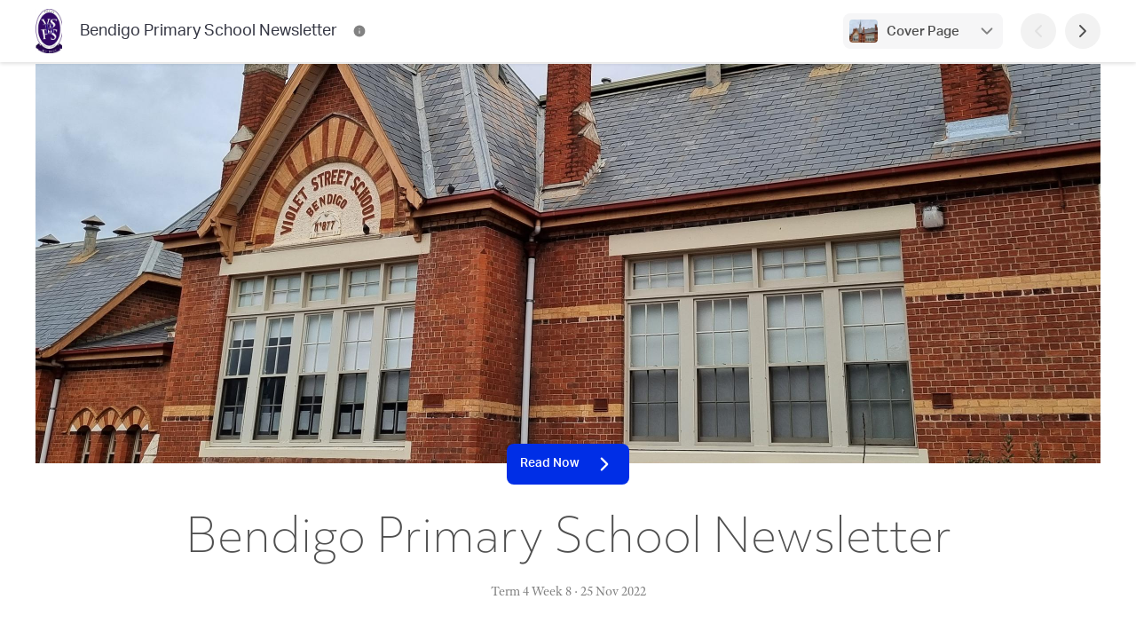

--- FILE ---
content_type: text/html; charset=utf-8
request_url: https://newsletters.naavi.com/i/RNG2EE5/term-4-week-8/page/cover
body_size: 31437
content:
<!DOCTYPE html>
<html lang="en">
<head>
  <meta charset="utf-8">
  <script src="https://media.naavi.com/public/intercom.js"></script>
  <title>Bendigo Primary School Newsletter - Term 4 Week 8</title>
  <meta data-vue-meta="ssr" content="width=device-width,initial-scale=1,user-scalable=no" name="viewport" data-vmid="viewport"><meta data-vue-meta="ssr" name="description" content="Hello everyone! Saturday 26 November, Election day BBQ and Cake stall. Thank you so much to everyone who has offered to help on the stall. I am looking forward to the day as it is always fun getting to know people and taking the opportunity to promote our wonderful school. Paper plates, and instructions about labelling food items, were sent home earlier this week with all students. Home baked good..."><meta data-vue-meta="ssr" property="og:title" content="Bendigo Primary School Newsletter - Term 4 Week 8" data-vmid="og:title"><meta data-vue-meta="ssr" property="og:image" content="https://media.naavi.com/macaroni/im-4590f8bf-abbc-45a0-9fd2-2b316bbfcf7b.jpg?deg=auto&crop-gravity=82&crop-height=630&crop-reference-width=1200" data-vmid="og:image"><meta data-vue-meta="ssr" property="og:image:width" content="1200" data-vmid="og:image:width"><meta data-vue-meta="ssr" property="og:image:height" content="630" data-vmid="og:image:height"><meta data-vue-meta="ssr" property="og:type" content="article" data-vmid="og:type"><meta data-vue-meta="ssr" name="viewport" content="width=device-width,initial-scale=1,minimum-scale=1,user-scalable=yes"><meta data-vue-meta="ssr" name="theme-color" content="#0033ff" data-vmid="meta-theme-color">
  <link data-vue-meta="ssr" rel="icon" href="https://media.naavi.com/favicons/newsletters.png?deg=auto&w=57&h=57" sizes="57x57" data-vmid="link-icon-png-57x57"><link data-vue-meta="ssr" rel="icon" href="https://media.naavi.com/favicons/newsletters.png?deg=auto&w=60&h=60" sizes="60x60" data-vmid="link-icon-png-60x60"><link data-vue-meta="ssr" rel="icon" href="https://media.naavi.com/favicons/newsletters.png?deg=auto&w=72&h=72" sizes="72x72" data-vmid="link-icon-png-72x72"><link data-vue-meta="ssr" rel="icon" href="https://media.naavi.com/favicons/newsletters.png?deg=auto&w=76&h=76" sizes="76x76" data-vmid="link-icon-png-76x76"><link data-vue-meta="ssr" rel="icon" href="https://media.naavi.com/favicons/newsletters.png?deg=auto&w=114&h=114" sizes="114x114" data-vmid="link-icon-png-114x114"><link data-vue-meta="ssr" rel="icon" href="https://media.naavi.com/favicons/newsletters.png?deg=auto&w=120&h=120" sizes="120x120" data-vmid="link-icon-png-120x120"><link data-vue-meta="ssr" rel="icon" href="https://media.naavi.com/favicons/newsletters.png?deg=auto&w=144&h=144" sizes="144x144" data-vmid="link-icon-png-144x144"><link data-vue-meta="ssr" rel="icon" href="https://media.naavi.com/favicons/newsletters.png?deg=auto&w=152&h=152" sizes="152x152" data-vmid="link-icon-png-152x152"><link data-vue-meta="ssr" rel="icon" href="https://media.naavi.com/favicons/newsletters.png?deg=auto&w=180&h=180" sizes="180x180" data-vmid="link-icon-png-180x180"><link data-vue-meta="ssr" rel="icon" href="https://media.naavi.com/favicons/newsletters.png?deg=auto&w=192&h=192" sizes="192x192" data-vmid="link-icon-png-192x192"><link data-vue-meta="ssr" rel="icon" href="https://media.naavi.com/favicons/newsletters.png?deg=auto&w=32&h=32" sizes="32x32" data-vmid="link-icon-png-32x32"><link data-vue-meta="ssr" rel="icon" href="https://media.naavi.com/favicons/newsletters.png?deg=auto&w=96&h=96" sizes="96x96" data-vmid="link-icon-png-96x96"><link data-vue-meta="ssr" rel="icon" href="https://media.naavi.com/favicons/newsletters.png?deg=auto&w=16&h=16" sizes="16x16" data-vmid="link-icon-png-16x16"><link data-vue-meta="ssr" rel="icon" href="https://media.naavi.com/favicons/newsletters.png?deg=auto&w=32&h=32&fmt=ico" type="image/x-icon" data-vmid="link-icon-ico">
  <link rel="preload" href="https://naavi.com/dist/main.b483a893436e017ba42e.css" as="style"><link rel="preload" href="https://naavi.com/dist/main.b483a893436e017ba42e.js" as="script"><link rel="preload" href="https://naavi.com/dist/newsletters.viewer.5394b427339910fe518e.css" as="style"><link rel="preload" href="https://naavi.com/dist/newsletters.viewer.5394b427339910fe518e.js" as="script"><link rel="preload" href="https://naavi.com/dist/manifest.60eee412a0f7221bb03c.css" as="style"><link rel="preload" href="https://naavi.com/dist/manifest.60eee412a0f7221bb03c.js" as="script">
  <link rel="stylesheet" href="https://naavi.com/dist/main.b483a893436e017ba42e.css"><link rel="stylesheet" href="https://naavi.com/dist/newsletters.viewer.5394b427339910fe518e.css"><link rel="stylesheet" href="https://naavi.com/dist/manifest.60eee412a0f7221bb03c.css">
</head>
<body>
<noscript>
  <strong>
    We're sorry but Naavi doesn't work properly without JavaScript enabled. Please enable it to continue.
  </strong>
</noscript>
<div id="app" data-server-rendered="true"><div class="viewer context-newsletters page-Cover-animation-enabled page-Content-animation-enabled" data-v-f6c8b962><section class="top-bar" data-v-69f5a2d8 data-v-f6c8b962><div class="trix-wrapper publication-details" data-v-69f5a2d8><div class="inner" data-v-69f5a2d8><a href="/i/RNG2EE5/term-4-week-8/page/cover" aria-current="page" class="router-link-exact-active router-link-active" data-v-69f5a2d8><img src="https://media.naavi.com/macaroni/im-9a6fdc2d-44d3-480d-8349-e4155f6584a9.png?deg=auto&amp;w=120&amp;h=120&amp;fit=crop" alt="Bendigo Primary School Newsletter Logo" data-v-69f5a2d8><div class="title" data-v-69f5a2d8><div class="publication-name" data-v-69f5a2d8>
            Bendigo Primary School Newsletter
          </div></div></a><ul class="dock-buttons" data-v-69f5a2d8><li data-v-69f5a2d8><button aria-label="Bendigo Primary School Newsletter Contact Information" data-v-69f5a2d8><svg width="24" height="24" viewBox="0 0 24 24" fill="none" xmlns="http://www.w3.org/2000/svg" data-v-1e9ed551 data-v-69f5a2d8><path fill-rule="evenodd" clip-rule="evenodd" d="M12 1C5.92487 1 1 5.92487 1 12C1 18.0751 5.92487 23 12 23C18.0751 23 23 18.0751 23 12C23 5.92487 18.0751 1 12 1ZM12 7C11.4477 7 11 7.44772 11 8C11 8.55228 11.4477 9 12 9H12.01C12.5623 9 13.01 8.55228 13.01 8C13.01 7.44772 12.5623 7 12.01 7H12ZM13 12C13 11.4477 12.5523 11 12 11C11.4477 11 11 11.4477 11 12V16C11 16.5523 11.4477 17 12 17C12.5523 17 13 16.5523 13 16V12Z" fill="currentColor"></path></svg></button></li><!----></ul></div><div class="buttons" data-v-69f5a2d8><div class="page-selector align-right" data-v-cec5c644 data-v-69f5a2d8><button class="activator" data-v-cec5c644><span class="image" data-v-cec5c644><img src="https://media.naavi.com/macaroni/im-4590f8bf-abbc-45a0-9fd2-2b316bbfcf7b.jpg?deg=auto&amp;w=100&amp;h=70&amp;fit=cover" alt="Current Page Banner Photo" data-v-cec5c644><!----></span><span class="text" data-v-cec5c644><label data-v-cec5c644>Cover Page</label></span><svg width="24" height="24" viewBox="0 0 24 24" fill="none" xmlns="http://www.w3.org/2000/svg" data-v-1e9ed551 data-v-cec5c644><path fill-rule="evenodd" clip-rule="evenodd" d="M5.29289 8.29289C5.68342 7.90237 6.31658 7.90237 6.70711 8.29289L12 13.5858L17.2929 8.29289C17.6834 7.90237 18.3166 7.90237 18.7071 8.29289C19.0976 8.68342 19.0976 9.31658 18.7071 9.70711L12.7071 15.7071C12.3166 16.0976 11.6834 16.0976 11.2929 15.7071L5.29289 9.70711C4.90237 9.31658 4.90237 8.68342 5.29289 8.29289Z" fill="currentColor"></path></svg></button><!----><div data-v-cec5c644></div></div><button disabled="disabled" aria-label="Previous Page" data-v-69f5a2d8><svg width="24" height="24" viewBox="0 0 24 24" fill="none" xmlns="http://www.w3.org/2000/svg" data-v-1e9ed551 data-v-69f5a2d8><path fill-rule="evenodd" clip-rule="evenodd" d="M15.7071 5.29289C16.0976 5.68342 16.0976 6.31658 15.7071 6.70711L10.4142 12L15.7071 17.2929C16.0976 17.6834 16.0976 18.3166 15.7071 18.7071C15.3166 19.0976 14.6834 19.0976 14.2929 18.7071L8.29289 12.7071C7.90237 12.3166 7.90237 11.6834 8.29289 11.2929L14.2929 5.29289C14.6834 4.90237 15.3166 4.90237 15.7071 5.29289Z" fill="currentColor"></path></svg></button><button aria-label="Next Page" data-v-69f5a2d8><svg width="24" height="24" viewBox="0 0 24 24" fill="none" xmlns="http://www.w3.org/2000/svg" data-v-1e9ed551 data-v-69f5a2d8><path fill-rule="evenodd" clip-rule="evenodd" d="M8.29289 5.29289C8.68342 4.90237 9.31658 4.90237 9.70711 5.29289L15.7071 11.2929C16.0976 11.6834 16.0976 12.3166 15.7071 12.7071L9.70711 18.7071C9.31658 19.0976 8.68342 19.0976 8.29289 18.7071C7.90237 18.3166 7.90237 17.6834 8.29289 17.2929L13.5858 12L8.29289 6.70711C7.90237 6.31658 7.90237 5.68342 8.29289 5.29289Z" fill="currentColor"></path></svg></button></div></div><div class="read-progress" style="width:0%;background-color:#002ee6;" data-v-69f5a2d8></div><div data-v-3c7162d2 data-v-370c3ccf data-v-69f5a2d8><!----><div data-v-3c7162d2></div></div><div data-v-69f5a2d8></div></section><main data-v-f6c8b962><div class="page cover width-Fixed" data-v-6890a9d4 data-v-f6c8b962><div class="trix-container" data-v-0be57d74 data-v-6890a9d4><div class="trix-section-header" data-v-0be57d74><div class="trix-background" data-v-7371d84a data-v-0be57d74><div class="trix-wrapper align-Custom width-Fixed" data-v-7371d84a><div class="element" data-v-7371d84a><div class="object-wrapper loading" style="height:0px;" data-v-77a9d916 data-v-7371d84a><img src="https://media.naavi.com/macaroni/im-4590f8bf-abbc-45a0-9fd2-2b316bbfcf7b.jpg?deg=auto&amp;w=2400&amp;h=2400" draggable="false" alt="Banner Photo" style="object-position:center 82%;" data-v-77a9d916><!----><!----><div class="circle-loader theme-grey-4" style="width:24px;height:24px;" data-v-ca43e494 data-v-77a9d916></div></div></div></div></div><!----></div><!----></div><div class="read-now" data-v-6890a9d4><a href="/i/RNG2EE5/term-4-week-8/page/1" class="btn btn-default" style="background-color:#002ee6;" data-v-6890a9d4><span data-v-6890a9d4>Read Now</span><svg width="24" height="24" viewBox="0 0 24 24" fill="none" xmlns="http://www.w3.org/2000/svg" data-v-1e9ed551 data-v-6890a9d4><path fill-rule="evenodd" clip-rule="evenodd" d="M8.29289 5.29289C8.68342 4.90237 9.31658 4.90237 9.70711 5.29289L15.7071 11.2929C16.0976 11.6834 16.0976 12.3166 15.7071 12.7071L9.70711 18.7071C9.31658 19.0976 8.68342 19.0976 8.29289 18.7071C7.90237 18.3166 7.90237 17.6834 8.29289 17.2929L13.5858 12L8.29289 6.70711C7.90237 6.31658 7.90237 5.68342 8.29289 5.29289Z" fill="currentColor"></path></svg></a></div><div class="trix-wrapper cover-heading width-Fixed heading-font-1" data-v-12740a26 data-v-6890a9d4><div class="element" data-v-12740a26><h1 data-v-12740a26>Bendigo Primary School Newsletter</h1></div></div><div class="trix-wrapper cover-page-sub-heading width-Fixed body-font-2" data-v-89026110 data-v-6890a9d4><div class="element" data-v-89026110><h2 data-v-89026110></h2></div></div><div class="trix-wrapper cover-page-details width-Fixed body-font-2" data-v-3cc3d8aa data-v-6890a9d4><div class="element" data-v-3cc3d8aa><h3 data-v-3cc3d8aa><span data-v-3cc3d8aa>
        Term 4 Week 8
      </span>
      ·
      <span data-v-3cc3d8aa>
        25 Nov 2022
      </span></h3></div></div><hr data-v-6890a9d4><div class="trix-wrapper cover-page-page-list width-Fixed body-font-2" data-v-0a3c94e8 data-v-6890a9d4><div class="element" data-v-0a3c94e8><h2 data-v-0a3c94e8>In this issue</h2><div class="page-list" data-v-0a3c94e8><a href="/i/RNG2EE5/term-4-week-8/page/1" class="page" data-v-353095ee data-v-0a3c94e8><div class="image" data-v-353095ee><img src="https://media.naavi.com/macaroni/im-244219b9-7079-4021-b3d5-eb3c9e08a628.jpg?deg=auto&amp;w=100&amp;h=70&amp;fit=cover" alt="Hello, from Carolyn. Banner Photo" width="100" height="70" data-v-353095ee><!----></div><span class="title" data-v-353095ee>
    Hello, from Carolyn.
    <!----></span></a><a href="/i/RNG2EE5/term-4-week-8/page/2" class="page" data-v-353095ee data-v-0a3c94e8><div class="image" data-v-353095ee><img src="https://media.naavi.com/macaroni/im-adffcae0-350b-4628-9d93-266003808b63.jpg?deg=auto&amp;w=100&amp;h=70&amp;fit=cover" alt="Term 4 Calendar Banner Photo" width="100" height="70" data-v-353095ee><!----></div><span class="title" data-v-353095ee>
    Term 4 Calendar
    <!----></span></a><a href="/i/RNG2EE5/term-4-week-8/page/3" class="page" data-v-353095ee data-v-0a3c94e8><div class="image" data-v-353095ee><img src="https://media.naavi.com/macaroni/im-77e9db99-c319-44f2-b1e0-5992b1dd7d98.jpg?deg=auto&amp;w=100&amp;h=70&amp;fit=cover" alt="Hello, from our students and teachers. Banner Photo" width="100" height="70" data-v-353095ee><!----></div><span class="title" data-v-353095ee>
    Hello, from our students and teachers.
    <!----></span></a><a href="/i/RNG2EE5/term-4-week-8/page/4" class="page" data-v-353095ee data-v-0a3c94e8><div class="image" data-v-353095ee><img src="https://media.naavi.com/macaroni/im-3db7b130-c7d8-4454-9b98-c7c037199647.jpg?deg=auto&amp;w=100&amp;h=70&amp;fit=cover" alt="Hello, from PE Banner Photo" width="100" height="70" data-v-353095ee><!----></div><span class="title" data-v-353095ee>
    Hello, from PE
    <!----></span></a><a href="/i/RNG2EE5/term-4-week-8/page/5" class="page" data-v-353095ee data-v-0a3c94e8><div class="image" data-v-353095ee><img src="https://media.naavi.com/macaroni/im-49837923-3849-4afe-aa60-8f84a369938c.jpg?deg=auto&amp;w=100&amp;h=70&amp;fit=cover" alt="Bendigo PS Art Show!! Banner Photo" width="100" height="70" data-v-353095ee><!----></div><span class="title" data-v-353095ee>
    Bendigo PS Art Show!!
    <!----></span></a><a href="/i/RNG2EE5/term-4-week-8/page/6" class="page" data-v-353095ee data-v-0a3c94e8><div class="image" data-v-353095ee><img src="https://media.naavi.com/macaroni/im-d8af4f79-4990-4146-9770-65c4124fa660.jpg?deg=auto&amp;w=100&amp;h=70&amp;fit=cover" alt="SUSHI LUNCH ORDER! Banner Photo" width="100" height="70" data-v-353095ee><!----></div><span class="title" data-v-353095ee>
    SUSHI LUNCH ORDER!
    <!----></span></a><a href="/i/RNG2EE5/term-4-week-8/page/7" class="page" data-v-353095ee data-v-0a3c94e8><div class="image" data-v-353095ee><img src="https://media.naavi.com/macaroni/im-6792569c-879f-4e25-a1b0-5c33e86cfc40.jpg?deg=auto&amp;w=100&amp;h=70&amp;fit=cover" alt="In our Garden Banner Photo" width="100" height="70" data-v-353095ee><!----></div><span class="title" data-v-353095ee>
    In our Garden
    <!----></span></a><a href="/i/RNG2EE5/term-4-week-8/page/8" class="page" data-v-353095ee data-v-0a3c94e8><div class="image" data-v-353095ee><img src="https://media.naavi.com/macaroni/im-b80422b6-fcb0-49cb-aee4-7bf543957477.jpg?deg=auto&amp;w=100&amp;h=70&amp;fit=cover" alt="Outside School Hours Care. Banner Photo" width="100" height="70" data-v-353095ee><!----></div><span class="title" data-v-353095ee>
    Outside School Hours Care.
    <!----></span></a><a href="/i/RNG2EE5/term-4-week-8/page/9" class="page" data-v-353095ee data-v-0a3c94e8><div class="image" data-v-353095ee><img src="https://media.naavi.com/macaroni/im-08d28b27-042b-4220-a004-350245ab0c47.jpg?deg=auto&amp;w=100&amp;h=70&amp;fit=cover" alt="Child Safe Standards Banner Photo" width="100" height="70" data-v-353095ee><!----></div><span class="title" data-v-353095ee>
    Child Safe Standards
    <!----></span></a><a href="/i/RNG2EE5/term-4-week-8/page/10" class="page" data-v-353095ee data-v-0a3c94e8><div class="image" data-v-353095ee><img src="https://media.naavi.com/macaroni/im-bdb8d219-fd65-45d4-bce8-bf38f6847024.jpg?deg=auto&amp;w=100&amp;h=70&amp;fit=cover" alt="In our community Banner Photo" width="100" height="70" data-v-353095ee><!----></div><span class="title" data-v-353095ee>
    In our community
    <!----></span></a><a href="/i/RNG2EE5/term-4-week-8/page/11" class="page" data-v-353095ee data-v-0a3c94e8><div class="image" data-v-353095ee><img src="https://media.naavi.com/macaroni/im-662b7a9d-50b2-40ab-8443-5f6828b8c07f.jpg?deg=auto&amp;w=100&amp;h=70&amp;fit=cover" alt="Advertising Banner Photo" width="100" height="70" data-v-353095ee><!----></div><span class="title" data-v-353095ee>
    Advertising
    <!----></span></a></div></div></div><hr data-v-6890a9d4><div data-v-756c2358 data-v-6890a9d4><!----><!----></div><div class="trix-wrapper cover-page-social-links width-Fixed heading-font-1" data-v-254a7030 data-v-6890a9d4><div class="element" data-v-254a7030><a href="https://www.facebook.com/Bendigo-Violet-Street-Primary-122494168282169?" target="_blank" data-v-008057fd data-v-254a7030><span class="social-icon" data-v-008057fd><svg width="18" height="18" viewBox="0 0 18 18" fill="none" xmlns="http://www.w3.org/2000/svg" data-v-97d8313e data-v-008057fd><g data-v-97d8313e><path d="M17.0069 0H0.993103C0.729716 0 0.477116 0.10463 0.290873 0.290873C0.10463 0.477116 0 0.729716 0 0.993103L0 17.0069C0 17.2703 0.10463 17.5229 0.290873 17.7091C0.477116 17.8954 0.729716 18 0.993103 18H9.62069V11.039H7.27759V8.31414H9.62069V6.30931C9.62069 3.98483 11.0421 2.71862 13.1152 2.71862C13.8138 2.7171 14.512 2.75232 15.2069 2.82414V5.25414H13.7793C12.6497 5.25414 12.4293 5.78793 12.4293 6.57621V8.31103H15.1293L14.7786 11.0359H12.4138V18H17.0069C17.2703 18 17.5229 17.8954 17.7091 17.7091C17.8954 17.5229 18 17.2703 18 17.0069V0.993103C18 0.729716 17.8954 0.477116 17.7091 0.290873C17.5229 0.10463 17.2703 0 17.0069 0V0Z" fill="var(--grey-4)" data-v-97d8313e></path></g></svg></span>
  Facebook
</a><a href="https://instagram.com/bendigops" target="_blank" data-v-008057fd data-v-254a7030><span class="social-icon" data-v-008057fd><svg xmlns="http://www.w3.org/2000/svg" viewBox="0 0 30 30" width="30px" height="30px" data-v-7ac20e04 data-v-008057fd><path d="M 9.9980469 3 C 6.1390469 3 3 6.1419531 3 10.001953 L 3 20.001953 C 3 23.860953 6.1419531 27 10.001953 27 L 20.001953 27 C 23.860953 27 27 23.858047 27 19.998047 L 27 9.9980469 C 27 6.1390469 23.858047 3 19.998047 3 L 9.9980469 3 z M 22 7 C 22.552 7 23 7.448 23 8 C 23 8.552 22.552 9 22 9 C 21.448 9 21 8.552 21 8 C 21 7.448 21.448 7 22 7 z M 15 9 C 18.309 9 21 11.691 21 15 C 21 18.309 18.309 21 15 21 C 11.691 21 9 18.309 9 15 C 9 11.691 11.691 9 15 9 z M 15 11 A 4 4 0 0 0 11 15 A 4 4 0 0 0 15 19 A 4 4 0 0 0 19 15 A 4 4 0 0 0 15 11 z" fill="var(--grey-4)" data-v-7ac20e04></path></svg></span>
  Instagram
</a><!----><a href="https://newsletters.naavi.com/p/v5zPeKJ/archive" target="_blank" data-v-008057fd data-v-254a7030><span class="social-icon" data-v-008057fd><svg width="500" height="500" viewBox="0 0 500 500" fill="none" xmlns="http://www.w3.org/2000/svg" data-v-64f874df data-v-008057fd><g clip-path="url(#clip0_1744_153-2489176)" data-v-64f874df><g clip-path="url(#clip1_1744_153-2489176)" data-v-64f874df><path d="M352 143.748C352 131.337 359.176 120.046 370.412 114.776L478.631 64.0221C488.578 59.3569 500 66.6159 500 77.6027V355.252C500 367.663 492.824 378.954 481.588 384.224L373.369 434.978C363.422 439.643 352 432.384 352 421.397V143.748Z" fill="var(--grey-4)" data-v-64f874df></path><path d="M176 355.252C176 367.663 183.176 378.954 194.412 384.224L302.631 434.978C312.578 439.643 324 432.384 324 421.397L324 143.748C324 131.337 316.824 120.046 305.588 114.776L197.369 64.0221C187.422 59.3569 176 66.6159 176 77.6027L176 355.252Z" fill="var(--grey-4)" data-v-64f874df></path><path fill-rule="evenodd" clip-rule="evenodd" d="M18.4123 114.776C7.17599 120.046 0 131.337 0 143.748V421.397C0 432.384 11.4222 439.643 21.3693 434.978L129.588 384.224C140.824 378.954 148 367.663 148 355.252V77.6027C148 66.616 136.578 59.357 126.631 64.0221L18.4123 114.776ZM97.1765 243.284C97.1765 231.838 87.9608 226.828 76.5882 232.093C65.2157 237.358 56 250.904 56 262.35C56 273.796 65.2157 278.807 76.5882 273.542C87.9608 268.277 97.1765 254.729 97.1765 243.284Z" fill="var(--grey-4)" data-v-64f874df></path></g></g><defs data-v-64f874df><linearGradient id="paint0_linear_1744_153-2489176" x1="426" y1="54" x2="426" y2="445" gradientUnits="userSpaceOnUse" data-v-64f874df><stop stop-color="#41D8A6" data-v-64f874df></stop><stop offset="1" stop-color="#39C899" data-v-64f874df></stop></linearGradient><linearGradient id="paint1_linear_1744_153-2489176" x1="250" y1="445" x2="250" y2="54" gradientUnits="userSpaceOnUse" data-v-64f874df><stop offset="0.447917" stop-color="#39C899" data-v-64f874df></stop><stop offset="1" stop-color="#41D8A6" data-v-64f874df></stop></linearGradient><linearGradient id="paint2_linear_1744_153-2489176" x1="74" y1="62.5847" x2="74" y2="436.415" gradientUnits="userSpaceOnUse" data-v-64f874df><stop stop-color="#41D8A6" data-v-64f874df></stop><stop offset="1" stop-color="#39C899" data-v-64f874df></stop></linearGradient><clipPath id="clip0_1744_153-2489176" data-v-64f874df><rect width="500" height="500" fill="white" data-v-64f874df></rect></clipPath><clipPath id="clip1_1744_153-2489176" data-v-64f874df><rect width="501" height="391" fill="white" transform="translate(0 54)" data-v-64f874df></rect></clipPath></defs></svg></span>
  Newsletter Archive
</a></div></div></div></main><hr data-v-f6c8b962><section class="bottom" data-v-f6c8b962><div class="trix-wrapper" data-v-f6c8b962><div class="quick-nav" data-v-f6c8b962><div class="adjacent-pages single" data-v-f6c8b962><span class="spacer" data-v-f6c8b962></span><!----><button class="next" data-v-f6c8b962><span class="image" data-v-f6c8b962><img src="https://media.naavi.com/macaroni/im-244219b9-7079-4021-b3d5-eb3c9e08a628.jpg?deg=auto&amp;w=600&amp;h=600" alt="Hello, from Carolyn. Banner Photo" data-v-f6c8b962><!----></span><span class="text" data-v-f6c8b962><label data-v-f6c8b962>Hello, from Carolyn.</label><span class="headings" data-v-f6c8b962></span></span><span class="icon" data-v-f6c8b962><svg width="24" height="24" viewBox="0 0 24 24" fill="none" xmlns="http://www.w3.org/2000/svg" data-v-1e9ed551 data-v-f6c8b962><path fill-rule="evenodd" clip-rule="evenodd" d="M8.29289 5.29289C8.68342 4.90237 9.31658 4.90237 9.70711 5.29289L15.7071 11.2929C16.0976 11.6834 16.0976 12.3166 15.7071 12.7071L9.70711 18.7071C9.31658 19.0976 8.68342 19.0976 8.29289 18.7071C7.90237 18.3166 7.90237 17.6834 8.29289 17.2929L13.5858 12L8.29289 6.70711C7.90237 6.31658 7.90237 5.68342 8.29289 5.29289Z" fill="currentColor"></path></svg></span></button></div><div class="page-selector align-top" data-v-cec5c644 data-v-f6c8b962><button class="activator" data-v-cec5c644><span class="image" data-v-cec5c644><img src="https://media.naavi.com/macaroni/im-4590f8bf-abbc-45a0-9fd2-2b316bbfcf7b.jpg?deg=auto&amp;w=100&amp;h=70&amp;fit=cover" alt="Current Page Banner Photo" data-v-cec5c644><!----></span><span class="text" data-v-cec5c644><label data-v-cec5c644>Cover Page</label></span><svg width="24" height="24" viewBox="0 0 24 24" fill="none" xmlns="http://www.w3.org/2000/svg" data-v-1e9ed551 data-v-cec5c644><path fill-rule="evenodd" clip-rule="evenodd" d="M5.29289 8.29289C5.68342 7.90237 6.31658 7.90237 6.70711 8.29289L12 13.5858L17.2929 8.29289C17.6834 7.90237 18.3166 7.90237 18.7071 8.29289C19.0976 8.68342 19.0976 9.31658 18.7071 9.70711L12.7071 15.7071C12.3166 16.0976 11.6834 16.0976 11.2929 15.7071L5.29289 9.70711C4.90237 9.31658 4.90237 8.68342 5.29289 8.29289Z" fill="currentColor"></path></svg></button><!----><div data-v-cec5c644></div></div></div></div></section><!----><footer data-v-5234e9ff data-v-f6c8b962><div class="trix-wrapper" data-v-5234e9ff><div class="inner" data-v-5234e9ff><a href="/" class="logo router-link-active" data-v-5234e9ff><div class="image" data-v-5234e9ff><svg width="500" height="500" viewBox="0 0 500 500" fill="none" xmlns="http://www.w3.org/2000/svg" data-v-64f874df data-v-5234e9ff><g clip-path="url(#clip0_1744_153-2489186)" data-v-64f874df><g clip-path="url(#clip1_1744_153-2489186)" data-v-64f874df><path d="M352 143.748C352 131.337 359.176 120.046 370.412 114.776L478.631 64.0221C488.578 59.3569 500 66.6159 500 77.6027V355.252C500 367.663 492.824 378.954 481.588 384.224L373.369 434.978C363.422 439.643 352 432.384 352 421.397V143.748Z" fill="var(--grey-3)" data-v-64f874df></path><path d="M176 355.252C176 367.663 183.176 378.954 194.412 384.224L302.631 434.978C312.578 439.643 324 432.384 324 421.397L324 143.748C324 131.337 316.824 120.046 305.588 114.776L197.369 64.0221C187.422 59.3569 176 66.6159 176 77.6027L176 355.252Z" fill="var(--grey-3)" data-v-64f874df></path><path fill-rule="evenodd" clip-rule="evenodd" d="M18.4123 114.776C7.17599 120.046 0 131.337 0 143.748V421.397C0 432.384 11.4222 439.643 21.3693 434.978L129.588 384.224C140.824 378.954 148 367.663 148 355.252V77.6027C148 66.616 136.578 59.357 126.631 64.0221L18.4123 114.776ZM97.1765 243.284C97.1765 231.838 87.9608 226.828 76.5882 232.093C65.2157 237.358 56 250.904 56 262.35C56 273.796 65.2157 278.807 76.5882 273.542C87.9608 268.277 97.1765 254.729 97.1765 243.284Z" fill="var(--grey-3)" data-v-64f874df></path></g></g><defs data-v-64f874df><linearGradient id="paint0_linear_1744_153-2489186" x1="426" y1="54" x2="426" y2="445" gradientUnits="userSpaceOnUse" data-v-64f874df><stop stop-color="#41D8A6" data-v-64f874df></stop><stop offset="1" stop-color="#39C899" data-v-64f874df></stop></linearGradient><linearGradient id="paint1_linear_1744_153-2489186" x1="250" y1="445" x2="250" y2="54" gradientUnits="userSpaceOnUse" data-v-64f874df><stop offset="0.447917" stop-color="#39C899" data-v-64f874df></stop><stop offset="1" stop-color="#41D8A6" data-v-64f874df></stop></linearGradient><linearGradient id="paint2_linear_1744_153-2489186" x1="74" y1="62.5847" x2="74" y2="436.415" gradientUnits="userSpaceOnUse" data-v-64f874df><stop stop-color="#41D8A6" data-v-64f874df></stop><stop offset="1" stop-color="#39C899" data-v-64f874df></stop></linearGradient><clipPath id="clip0_1744_153-2489186" data-v-64f874df><rect width="500" height="500" fill="white" data-v-64f874df></rect></clipPath><clipPath id="clip1_1744_153-2489186" data-v-64f874df><rect width="501" height="391" fill="white" transform="translate(0 54)" data-v-64f874df></rect></clipPath></defs></svg></div><div class="title" data-v-5234e9ff><div class="top" data-v-5234e9ff>
            Naavi
          </div><div class="bottom" data-v-5234e9ff>
            iNewsletter
          </div></div></a><div class="right-content" data-v-5234e9ff><div class="buttons" data-v-5234e9ff data-v-f6c8b962><div class="translate-picker-wrapper" data-v-5234e9ff data-v-f6c8b962><!----><!----></div><a href="/p/v5zPeKJ/archive" class="btn btn-white btn-icon view-archive-button" data-v-f6c8b962><svg width="500" height="500" viewBox="0 0 500 500" fill="none" xmlns="http://www.w3.org/2000/svg" class="icon" data-v-64f874df data-v-f6c8b962><g clip-path="url(#clip0_1744_153-2489189)" data-v-64f874df><g clip-path="url(#clip1_1744_153-2489189)" data-v-64f874df><path d="M352 143.748C352 131.337 359.176 120.046 370.412 114.776L478.631 64.0221C488.578 59.3569 500 66.6159 500 77.6027V355.252C500 367.663 492.824 378.954 481.588 384.224L373.369 434.978C363.422 439.643 352 432.384 352 421.397V143.748Z" fill="var(--grey-4)" data-v-64f874df></path><path d="M176 355.252C176 367.663 183.176 378.954 194.412 384.224L302.631 434.978C312.578 439.643 324 432.384 324 421.397L324 143.748C324 131.337 316.824 120.046 305.588 114.776L197.369 64.0221C187.422 59.3569 176 66.6159 176 77.6027L176 355.252Z" fill="var(--grey-4)" data-v-64f874df></path><path fill-rule="evenodd" clip-rule="evenodd" d="M18.4123 114.776C7.17599 120.046 0 131.337 0 143.748V421.397C0 432.384 11.4222 439.643 21.3693 434.978L129.588 384.224C140.824 378.954 148 367.663 148 355.252V77.6027C148 66.616 136.578 59.357 126.631 64.0221L18.4123 114.776ZM97.1765 243.284C97.1765 231.838 87.9608 226.828 76.5882 232.093C65.2157 237.358 56 250.904 56 262.35C56 273.796 65.2157 278.807 76.5882 273.542C87.9608 268.277 97.1765 254.729 97.1765 243.284Z" fill="var(--grey-4)" data-v-64f874df></path></g></g><defs data-v-64f874df><linearGradient id="paint0_linear_1744_153-2489189" x1="426" y1="54" x2="426" y2="445" gradientUnits="userSpaceOnUse" data-v-64f874df><stop stop-color="#41D8A6" data-v-64f874df></stop><stop offset="1" stop-color="#39C899" data-v-64f874df></stop></linearGradient><linearGradient id="paint1_linear_1744_153-2489189" x1="250" y1="445" x2="250" y2="54" gradientUnits="userSpaceOnUse" data-v-64f874df><stop offset="0.447917" stop-color="#39C899" data-v-64f874df></stop><stop offset="1" stop-color="#41D8A6" data-v-64f874df></stop></linearGradient><linearGradient id="paint2_linear_1744_153-2489189" x1="74" y1="62.5847" x2="74" y2="436.415" gradientUnits="userSpaceOnUse" data-v-64f874df><stop stop-color="#41D8A6" data-v-64f874df></stop><stop offset="1" stop-color="#39C899" data-v-64f874df></stop></linearGradient><clipPath id="clip0_1744_153-2489189" data-v-64f874df><rect width="500" height="500" fill="white" data-v-64f874df></rect></clipPath><clipPath id="clip1_1744_153-2489189" data-v-64f874df><rect width="501" height="391" fill="white" transform="translate(0 54)" data-v-64f874df></rect></clipPath></defs></svg>
          View Archive
        </a><button class="btn btn-white btn-icon subscribe-button" data-v-5234e9ff data-v-f6c8b962><svg width="24" height="24" viewBox="0 0 24 24" fill="none" xmlns="http://www.w3.org/2000/svg" class="icon" data-v-1e9ed551 data-v-f6c8b962><path d="M2.13352 8.18144C1.83359 7.9672 1.68363 7.86008 1.55288 7.84617C1.35735 7.82537 1.16139 7.92622 1.06467 8.09741C0.999992 8.21189 0.999995 8.39416 1 8.75869V15.2413C0.999988 16.0463 0.999978 16.7106 1.04419 17.2518C1.09012 17.8139 1.18868 18.3306 1.43598 18.816C1.81947 19.5686 2.43139 20.1805 3.18404 20.564C3.66937 20.8113 4.18608 20.9099 4.74818 20.9558C5.28937 21 5.95372 21 6.75868 21H17.2413C18.0463 21 18.7106 21 19.2518 20.9558C19.8139 20.9099 20.3306 20.8113 20.816 20.564C21.5686 20.1805 22.1805 19.5686 22.564 18.816C22.8113 18.3306 22.9099 17.8139 22.9558 17.2518C23 16.7106 23 16.0463 23 15.2413V8.75868C23 8.58001 23 8.49068 22.9836 8.42829C22.9096 8.14627 22.603 7.98561 22.329 8.08531C22.2684 8.10737 22.1941 8.15886 22.0453 8.26184L14.3032 13.6219C13.7542 14.0032 13.2722 14.3379 12.7247 14.4706C12.2458 14.5867 11.7456 14.583 11.2685 14.4599C10.7229 14.3191 10.2459 13.9774 9.70265 13.5881L2.13352 8.18144Z" fill="currentColor"></path> <path d="M22.1328 5.76872C22.3174 5.64092 22.4097 5.57702 22.4664 5.47424C22.5104 5.39443 22.5356 5.26804 22.5255 5.17745C22.5125 5.06079 22.463 4.98377 22.3638 4.82973C21.9839 4.23964 21.4373 3.75256 20.816 3.43598C20.3306 3.18868 19.8139 3.09012 19.2518 3.04419C18.7106 2.99998 18.0463 2.99999 17.2413 3H6.7587C5.95374 2.99999 5.28937 2.99998 4.74818 3.04419C4.18608 3.09012 3.66937 3.18868 3.18404 3.43598C2.62501 3.72082 2.1418 4.1326 1.77436 4.63335C1.65877 4.79089 1.60097 4.86966 1.58192 4.98921C1.56703 5.08269 1.58783 5.21257 1.63116 5.29674C1.68657 5.40436 1.78269 5.47302 1.97493 5.61033L10.75 11.8783C11.4773 12.3977 11.6316 12.4881 11.7681 12.5233C11.9272 12.5644 12.0939 12.5656 12.2535 12.5269C12.3906 12.4937 12.5463 12.4056 13.281 11.8969L22.1328 5.76872Z" fill="currentColor"></path></svg><span data-v-5234e9ff data-v-f6c8b962>Subscribe</span></button></div></div></div></div></footer><div data-v-3c7162d2 data-v-7caef8ec data-v-f6c8b962><!----><div data-v-3c7162d2></div></div><div data-v-f6c8b962></div><!----></div></div>
<script>window.__INITIAL_STATE__={"browserWarning":false,"userAgent":"Mozilla\u002F5.0 (Macintosh; Intel Mac OS X 10_15_7) AppleWebKit\u002F537.36 (KHTML, like Gecko) Chrome\u002F131.0.0.0 Safari\u002F537.36; ClaudeBot\u002F1.0; +claudebot@anthropic.com)","user":{},"intercomUserData":null,"error":null,"namespace":"newsletters","gaTrackingIds":[],"appArgs":{},"requestHeaders":{},"core":{"emailAddress":{"emailAddress":null},"emailAddressManagement":{"emailAddress":null,"name":null},"emailAddressUnsubscribe":{"emailAddress":null,"target":null},"announcements":{"announcements":[]},"imageViewer":{"media":null}},"accounts":{"invitation":{},"error":null},"newsletters":{"appConfig":{},"trix":{"issue":{"id":"RNG2EE5","name":"Term 4 Week 8","slug":"term-4-week-8","model":"issue","pages":[{"id":"MrObnD5","type":"Content","issue":null,"model":"page","status":"Active","position":6,"container":{"id":"Mx3z62J","body":{"id":"Mx3z62J","font":1,"html":"\u003Cdiv class=\"embed\" data-id=\"JXRG725\"\u003E&nbsp;\u003C\u002Fdiv\u003E\u003Cp\u003E&nbsp;\u003C\u002Fp\u003E","text":"\n\n","model":"body","embeds":[{"id":"JXRG725","body":"Mx3z62J","type":"Image","model":"embed","props":{"mode":"Linear","height":880,"captions":{},"alignment":"Center"},"medias":[{"id":"5wdO8eN","url":"https:\u002F\u002Fmedia.naavi.com\u002Fmacaroni\u002Fim-3c97fd54-4fdb-492c-ac2e-248c321ca397.png?deg=auto","uuid":"3c97fd54-4fdb-492c-ac2e-248c321ca397","model":"media","is_photo":true,"extension":"png","properties":{"name":"Sushi lunch order December 12.pdf","model":"media_properties","is_stock":false,"unsplash_id":null}}]},{"id":"NvEZYB5","body":"Mx3z62J","type":"Image","model":"embed","props":{"mode":"Linear","height":130,"captions":{},"alignment":"Center"},"medias":[{"id":"Nk4Z0WJ","url":"https:\u002F\u002Fmedia.naavi.com\u002Fmacaroni\u002Fim-57918117-2be8-4ddf-bc4e-2e5a86cd1aff.png?deg=auto","uuid":"57918117-2be8-4ddf-bc4e-2e5a86cd1aff","model":"media","is_photo":true,"extension":"png","properties":{"name":"Sushi lunch order.pdf","model":"media_properties","is_stock":false,"unsplash_id":null}}]}],"container_id":"Mx3z62J"},"model":"container","width":"Fixed","heading":{"font":1,"html":"\u003Cp\u003ESUSHI LUNCH ORDER!\u003C\u002Fp\u003E","text":"SUSHI LUNCH ORDER!","model":"heading","position":"Bottom","alignment":"Left","container_id":"Mx3z62J"},"background":{"id":"Mx3z62J","type":"Image","media":{"id":"Nay0kkN","url":"https:\u002F\u002Fmedia.naavi.com\u002Fmacaroni\u002Fim-d8af4f79-4990-4146-9770-65c4124fa660.jpg?deg=auto","uuid":"d8af4f79-4990-4146-9770-65c4124fa660","model":"media","is_photo":true,"extension":"jpg","properties":{"name":"20220725_102508.jpg","model":"media_properties","is_stock":false,"unsplash_id":null}},"model":"background","style":"None","height":450,"disabled":false,"position":0,"alignment":"Custom","container_id":"Mx3z62J"},"created_by":null,"updated_by":null,"sub_heading":{"font":1,"html":"\u003Cp\u003E\u003C\u002Fp\u003E","text":"","model":"sub_heading","container_id":"Mx3z62J"},"column_count":1},"created_at":"2022-11-25T04:53:57.747Z","created_by":null,"updated_at":"2022-11-25T04:53:57.747Z","updated_by":null},{"id":"5DYGpoN","type":"Content","issue":null,"model":"page","status":"Active","position":5,"container":{"id":"5B8y1mJ","body":{"id":"5B8y1mJ","font":1,"html":"\u003Cdiv class=\"embed\" data-id=\"JeLPyPN\"\u003E&nbsp;\u003C\u002Fdiv\u003E\u003Cp\u003E&nbsp;\u003C\u002Fp\u003E","text":"\n\n","model":"body","embeds":[{"id":"JeLPyPN","body":"5B8y1mJ","type":"Image","model":"embed","props":{"mode":"Linear","height":910,"captions":{},"alignment":"Center"},"medias":[{"id":"N6pA1yM","url":"https:\u002F\u002Fmedia.naavi.com\u002Fmacaroni\u002Fim-fc8447de-92d1-43ff-b27b-0e40a5b85cde.png?deg=auto","uuid":"fc8447de-92d1-43ff-b27b-0e40a5b85cde","model":"media","is_photo":true,"extension":"png","properties":{"name":"Bendigo Primary School Art show (1).png","model":"media_properties","is_stock":false,"unsplash_id":null}}]},{"id":"JeLg36N","body":"5B8y1mJ","type":"Image","model":"embed","props":{"mode":"Linear","height":820,"captions":{},"alignment":"Center"},"medias":[{"id":"MrryvEM","url":"https:\u002F\u002Fmedia.naavi.com\u002Fmacaroni\u002Fim-29367b52-339f-478b-8fd3-9be1801960c5.png?deg=auto","uuid":"29367b52-339f-478b-8fd3-9be1801960c5","model":"media","is_photo":true,"extension":"png","properties":{"name":"Bendigo Primary School Art show.png","model":"media_properties","is_stock":false,"unsplash_id":null}}]},{"id":"M83VPaJ","body":"5B8y1mJ","type":"Image","model":"embed","props":{"mode":"Linear","height":820,"captions":{},"alignment":"Center"},"medias":[{"id":"NG1v0gM","url":"https:\u002F\u002Fmedia.naavi.com\u002Fmacaroni\u002Fim-93fd94de-566c-4681-98f8-2ce344569458.png?deg=auto","uuid":"93fd94de-566c-4681-98f8-2ce344569458","model":"media","is_photo":true,"extension":"png","properties":{"name":"Bendigo Primary School.png","model":"media_properties","is_stock":false,"unsplash_id":null}}]}],"container_id":"5B8y1mJ"},"model":"container","width":"Fixed","heading":{"font":1,"html":"\u003Cp\u003EBendigo PS Art Show!!\u003C\u002Fp\u003E","text":"Bendigo PS Art Show!!","model":"heading","position":"Bottom","alignment":"Left","container_id":"5B8y1mJ"},"background":{"id":"5B8y1mJ","type":"Image","media":{"id":"Ny7eVvM","url":"https:\u002F\u002Fmedia.naavi.com\u002Fmacaroni\u002Fim-49837923-3849-4afe-aa60-8f84a369938c.jpg?deg=auto","uuid":"49837923-3849-4afe-aa60-8f84a369938c","model":"media","is_photo":true,"extension":"jpg","properties":{"name":"20220711_111345.jpg","model":"media_properties","is_stock":false,"unsplash_id":null}},"model":"background","style":"None","height":450,"disabled":false,"position":null,"alignment":"Center","container_id":"5B8y1mJ"},"created_by":null,"updated_by":null,"sub_heading":{"font":1,"html":"\u003Cp\u003E\u003C\u002Fp\u003E","text":"","model":"sub_heading","container_id":"5B8y1mJ"},"column_count":1},"created_at":"2022-11-22T05:54:31.157Z","created_by":null,"updated_at":"2022-11-22T05:54:31.157Z","updated_by":null},{"id":"Jb6Dr2J","type":"Content","issue":null,"model":"page","status":"Active","position":7,"container":{"id":"NWPRYlJ","body":{"id":"NWPRYlJ","font":1,"html":"\u003Cp\u003EThis term our students have been doing a fantastic job of taking care of our chickens, they have cleaned out their house and put nice fresh straw in their nesting boxes. Many of our students help feed the chickens scraps from the classroom and also give them cuddles when they are helping in the garden. &nbsp;They really are our school pets.\u003C\u002Fp\u003E\u003Cp\u003E&nbsp;\u003C\u002Fp\u003E\u003Cdiv class=\"embed\" data-id=\"NjRy89N\"\u003E&nbsp;\u003C\u002Fdiv\u003E\u003Cp\u003E&nbsp;\u003C\u002Fp\u003E\u003Cp\u003EVery sadly, despite all our care, a very cunning fox snuck into their run and killed 7, including all the brown ones and the very tiny black one. &nbsp;Roy and I found their bodies on Tuesday morning this week. This follows the recent death of Disco (our silky chicken) and one of the black hens. At first we thought the culprit was an owl because one of the chickens was found in a tree and there was no evidence of digging into the run. &nbsp;\u003C\u002Fp\u003E\u003Cp\u003ESome further detective work found some tell tale red fur on the barbed wire over the gate and &nbsp;I now have a plan to extend the floppy fencing across the top of the gate and partially around their house too.\u003C\u002Fp\u003E\u003Cp\u003E&nbsp;\u003C\u002Fp\u003E\u003Cp\u003EI'm very sad to have to pass on this news as each of our chickens has their own personality and many of our students love to talk about their individual characters. &nbsp;\u003C\u002Fp\u003E\u003Cp\u003E&nbsp;My sympathy to anyone who feels sad to find out this news. &nbsp;I felt sad too. &nbsp;I buried them away from school in a safe place where their bodies won't be dug up by dogs or foxes.\u003C\u002Fp\u003E\u003Cp\u003EWe will rebuild our flock in the new year.\u003C\u002Fp\u003E\u003Cp\u003E&nbsp;\u003C\u002Fp\u003E\u003Cp\u003EOn a happier note, grade 6 students have had a chance to investigate how the Aboriginal &nbsp;peoples of Australia and the Torres Strait describe different times of year in their home countries. &nbsp;\u003C\u002Fp\u003E\u003Cp\u003E&nbsp;\u003C\u002Fp\u003E\u003Cp\u003EThankyou Bridget for preparing these templates for the students to illustrate!\u003C\u002Fp\u003E\u003Cp\u003E&nbsp;\u003C\u002Fp\u003E\u003Cdiv class=\"embed\" data-id=\"MxPlxbM\"\u003E&nbsp;\u003C\u002Fdiv\u003E\u003Cp\u003E&nbsp;\u003C\u002Fp\u003E\u003Cp\u003EGrade 1\u002F2 have been busy caring for the chook garden, planting celery and zucchini as well as trimming back our wildly growing herbs. &nbsp;They have also been sieving our beautiful compost to help make potting mix for our seeds and seedlings.\u003C\u002Fp\u003E\u003Cdiv class=\"embed\" data-id=\"JqD6D6N\"\u003E&nbsp;\u003C\u002Fdiv\u003E\u003Cp\u003EI hope your gardens survived the the squally weather! Happy gardening\u003C\u002Fp\u003E\u003Cp\u003ESara\u003C\u002Fp\u003E","text":"This term our students have been doing a fantastic job of taking care of our chickens, they have cleaned out their house and put nice fresh straw in their nesting boxes. Many of our students help feed the chickens scraps from the classroom and also give them cuddles when they are helping in the garden.  They really are our school pets.\n\n\n\n\n\n\n\nVery sadly, despite all our care, a very cunning fox snuck into their run and killed 7, including all the brown ones and the very tiny black one.  Roy and I found their bodies on Tuesday morning this week. This follows the recent death of Disco (our silky chicken) and one of the black hens. At first we thought the culprit was an owl because one of the chickens was found in a tree and there was no evidence of digging into the run.  \n\nSome further detective work found some tell tale red fur on the barbed wire over the gate and  I now have a plan to extend the floppy fencing across the top of the gate and partially around their house too.\n\n\n\nI'm very sad to have to pass on this news as each of our chickens has their own personality and many of our students love to talk about their individual characters.  \n\n My sympathy to anyone who feels sad to find out this news.  I felt sad too.  I buried them away from school in a safe place where their bodies won't be dug up by dogs or foxes.\n\nWe will rebuild our flock in the new year.\n\n\n\nOn a happier note, grade 6 students have had a chance to investigate how the Aboriginal  peoples of Australia and the Torres Strait describe different times of year in their home countries.  \n\n\n\nThankyou Bridget for preparing these templates for the students to illustrate!\n\n\n\n\n\n\n\nGrade 1\u002F2 have been busy caring for the chook garden, planting celery and zucchini as well as trimming back our wildly growing herbs.  They have also been sieving our beautiful compost to help make potting mix for our seeds and seedlings.\n\n\n\nI hope your gardens survived the the squally weather! Happy gardening\n\nSara","model":"body","embeds":[{"id":"JqD6D6N","body":"NWPRYlJ","type":"Image","model":"embed","props":{"mode":"Linear","height":520,"captions":{},"alignment":"Center"},"medias":[{"id":"Mn2QXnM","url":"https:\u002F\u002Fmedia.naavi.com\u002Fmacaroni\u002Fim-65359439-8ccb-4690-aea4-8d32f754ecfe.jpg?deg=auto","uuid":"65359439-8ccb-4690-aea4-8d32f754ecfe","model":"media","is_photo":true,"extension":"jpg","properties":{"name":"image.jpeg","model":"media_properties","is_stock":false,"unsplash_id":null}},{"id":"5Dx13o5","url":"https:\u002F\u002Fmedia.naavi.com\u002Fmacaroni\u002Fim-3f3dd5f2-f15f-4ea4-95e6-30cdd203491d.jpg?deg=auto","uuid":"3f3dd5f2-f15f-4ea4-95e6-30cdd203491d","model":"media","is_photo":true,"extension":"jpg","properties":{"name":"image.jpeg","model":"media_properties","is_stock":false,"unsplash_id":null}},{"id":"NVpZ11M","url":"https:\u002F\u002Fmedia.naavi.com\u002Fmacaroni\u002Fim-610d971f-aa97-404a-9e3a-c3fbe6366dc7.jpg?deg=auto","uuid":"610d971f-aa97-404a-9e3a-c3fbe6366dc7","model":"media","is_photo":true,"extension":"jpg","properties":{"name":"image.jpeg","model":"media_properties","is_stock":false,"unsplash_id":null}},{"id":"5BnbvZ5","url":"https:\u002F\u002Fmedia.naavi.com\u002Fmacaroni\u002Fim-9837c827-dcbc-4117-bcf1-8c20dc140c57.jpg?deg=auto","uuid":"9837c827-dcbc-4117-bcf1-8c20dc140c57","model":"media","is_photo":true,"extension":"jpg","properties":{"name":"image.jpeg","model":"media_properties","is_stock":false,"unsplash_id":null}},{"id":"JmyeXxJ","url":"https:\u002F\u002Fmedia.naavi.com\u002Fmacaroni\u002Fim-190deb3d-ba1c-4576-baad-188a6adf37ee.jpg?deg=auto","uuid":"190deb3d-ba1c-4576-baad-188a6adf37ee","model":"media","is_photo":true,"extension":"jpg","properties":{"name":"image.jpeg","model":"media_properties","is_stock":false,"unsplash_id":null}}]},{"id":"5YRYp9N","body":"NWPRYlJ","type":"Image","model":"embed","props":{"mode":"Linear","height":130,"captions":{},"alignment":"Center"},"medias":[{"id":"JX8zBbJ","url":"https:\u002F\u002Fmedia.naavi.com\u002Fmacaroni\u002Fim-981d2333-aada-4848-a7f4-9d02f2ce38e2.jpg?deg=auto","uuid":"981d2333-aada-4848-a7f4-9d02f2ce38e2","model":"media","is_photo":true,"extension":"jpg","properties":{"name":"image.jpeg","model":"media_properties","is_stock":false,"unsplash_id":null}}]},{"id":"MxPlxbM","body":"NWPRYlJ","type":"Image","model":"embed","props":{"mode":"Linear","height":520,"captions":{},"alignment":"Center"},"medias":[{"id":"M7dGan5","url":"https:\u002F\u002Fmedia.naavi.com\u002Fmacaroni\u002Fim-3438b026-e01a-4aad-b136-91d8a5131f66.jpg?deg=auto","uuid":"3438b026-e01a-4aad-b136-91d8a5131f66","model":"media","is_photo":true,"extension":"jpg","properties":{"name":"image.jpeg","model":"media_properties","is_stock":false,"unsplash_id":null}},{"id":"MLjml4N","url":"https:\u002F\u002Fmedia.naavi.com\u002Fmacaroni\u002Fim-5ca3290a-369a-4fec-bf3d-bcdc8e5269ca.jpg?deg=auto","uuid":"5ca3290a-369a-4fec-bf3d-bcdc8e5269ca","model":"media","is_photo":true,"extension":"jpg","properties":{"name":"image.jpeg","model":"media_properties","is_stock":false,"unsplash_id":null}},{"id":"JX8zPdJ","url":"https:\u002F\u002Fmedia.naavi.com\u002Fmacaroni\u002Fim-8c91949b-6f1a-4e13-b02e-3b3687702ecf.jpg?deg=auto","uuid":"8c91949b-6f1a-4e13-b02e-3b3687702ecf","model":"media","is_photo":true,"extension":"jpg","properties":{"name":"image.jpeg","model":"media_properties","is_stock":false,"unsplash_id":null}},{"id":"5oGOvr5","url":"https:\u002F\u002Fmedia.naavi.com\u002Fmacaroni\u002Fim-10170e3b-903b-42f3-873c-8b0c8fe76851.jpg?deg=auto","uuid":"10170e3b-903b-42f3-873c-8b0c8fe76851","model":"media","is_photo":true,"extension":"jpg","properties":{"name":"image.jpeg","model":"media_properties","is_stock":false,"unsplash_id":null}}]},{"id":"MOOpYBM","body":"NWPRYlJ","type":"Image","model":"embed","props":{"mode":"Linear","height":130,"captions":{},"alignment":"Center"},"medias":[{"id":"MLjmayN","url":"https:\u002F\u002Fmedia.naavi.com\u002Fmacaroni\u002Fim-bf69ba98-5a4d-4b3c-b5a3-b83dd21b6d5c.jpg?deg=auto","uuid":"bf69ba98-5a4d-4b3c-b5a3-b83dd21b6d5c","model":"media","is_photo":true,"extension":"jpg","properties":{"name":"image.jpeg","model":"media_properties","is_stock":false,"unsplash_id":null}}]},{"id":"NjRy89N","body":"NWPRYlJ","type":"Image","model":"embed","props":{"mode":"Grid","height":190,"captions":{},"alignment":"Center"},"medias":[{"id":"MLjmayN","url":"https:\u002F\u002Fmedia.naavi.com\u002Fmacaroni\u002Fim-bf69ba98-5a4d-4b3c-b5a3-b83dd21b6d5c.jpg?deg=auto","uuid":"bf69ba98-5a4d-4b3c-b5a3-b83dd21b6d5c","model":"media","is_photo":true,"extension":"jpg","properties":{"name":"image.jpeg","model":"media_properties","is_stock":false,"unsplash_id":null}},{"id":"5oGOXE5","url":"https:\u002F\u002Fmedia.naavi.com\u002Fmacaroni\u002Fim-4bb27ed2-cdeb-438a-9d15-06bcbf9969b4.jpg?deg=auto","uuid":"4bb27ed2-cdeb-438a-9d15-06bcbf9969b4","model":"media","is_photo":true,"extension":"jpg","properties":{"name":"image.jpeg","model":"media_properties","is_stock":false,"unsplash_id":null}}]},{"id":"NkR28y5","body":"NWPRYlJ","type":"Image","model":"embed","props":{"mode":"Linear","height":130,"captions":{},"alignment":"Center"},"medias":[{"id":"5oGOXE5","url":"https:\u002F\u002Fmedia.naavi.com\u002Fmacaroni\u002Fim-4bb27ed2-cdeb-438a-9d15-06bcbf9969b4.jpg?deg=auto","uuid":"4bb27ed2-cdeb-438a-9d15-06bcbf9969b4","model":"media","is_photo":true,"extension":"jpg","properties":{"name":"image.jpeg","model":"media_properties","is_stock":false,"unsplash_id":null}}]},{"id":"JXRkw35","body":"NWPRYlJ","type":"Image","model":"embed","props":{"mode":"Linear","height":190,"captions":{},"alignment":"Center"},"medias":[{"id":"Mn2QXnM","url":"https:\u002F\u002Fmedia.naavi.com\u002Fmacaroni\u002Fim-65359439-8ccb-4690-aea4-8d32f754ecfe.jpg?deg=auto","uuid":"65359439-8ccb-4690-aea4-8d32f754ecfe","model":"media","is_photo":true,"extension":"jpg","properties":{"name":"image.jpeg","model":"media_properties","is_stock":false,"unsplash_id":null}}]},{"id":"5oBrRvM","body":"NWPRYlJ","type":"Image","model":"embed","props":{"mode":"Linear","height":190,"captions":{},"alignment":"Center"},"medias":[{"id":"5Dx13o5","url":"https:\u002F\u002Fmedia.naavi.com\u002Fmacaroni\u002Fim-3f3dd5f2-f15f-4ea4-95e6-30cdd203491d.jpg?deg=auto","uuid":"3f3dd5f2-f15f-4ea4-95e6-30cdd203491d","model":"media","is_photo":true,"extension":"jpg","properties":{"name":"image.jpeg","model":"media_properties","is_stock":false,"unsplash_id":null}}]},{"id":"NvEavj5","body":"NWPRYlJ","type":"Image","model":"embed","props":{"mode":"Linear","height":190,"captions":{},"alignment":"Center"},"medias":[{"id":"JmyeXxJ","url":"https:\u002F\u002Fmedia.naavi.com\u002Fmacaroni\u002Fim-190deb3d-ba1c-4576-baad-188a6adf37ee.jpg?deg=auto","uuid":"190deb3d-ba1c-4576-baad-188a6adf37ee","model":"media","is_photo":true,"extension":"jpg","properties":{"name":"image.jpeg","model":"media_properties","is_stock":false,"unsplash_id":null}}]},{"id":"NWvqW65","body":"NWPRYlJ","type":"Image","model":"embed","props":{"mode":"Linear","height":130,"captions":{},"alignment":"Center"},"medias":[{"id":"NVpZ11M","url":"https:\u002F\u002Fmedia.naavi.com\u002Fmacaroni\u002Fim-610d971f-aa97-404a-9e3a-c3fbe6366dc7.jpg?deg=auto","uuid":"610d971f-aa97-404a-9e3a-c3fbe6366dc7","model":"media","is_photo":true,"extension":"jpg","properties":{"name":"image.jpeg","model":"media_properties","is_stock":false,"unsplash_id":null}}]},{"id":"5w1e7bJ","body":"NWPRYlJ","type":"Image","model":"embed","props":{"mode":"Linear","height":190,"captions":{},"alignment":"Center"},"medias":[{"id":"M7dG2k5","url":"https:\u002F\u002Fmedia.naavi.com\u002Fmacaroni\u002Fim-a81be699-4213-4537-adc7-40b0bfbb8a9f.jpg?deg=auto","uuid":"a81be699-4213-4537-adc7-40b0bfbb8a9f","model":"media","is_photo":true,"extension":"jpg","properties":{"name":"image.jpeg","model":"media_properties","is_stock":false,"unsplash_id":null}}]},{"id":"NQe8vXN","body":"NWPRYlJ","type":"Image","model":"embed","props":{"mode":"Linear","height":190,"captions":{},"alignment":"Center"},"medias":[{"id":"5BnbvZ5","url":"https:\u002F\u002Fmedia.naavi.com\u002Fmacaroni\u002Fim-9837c827-dcbc-4117-bcf1-8c20dc140c57.jpg?deg=auto","uuid":"9837c827-dcbc-4117-bcf1-8c20dc140c57","model":"media","is_photo":true,"extension":"jpg","properties":{"name":"image.jpeg","model":"media_properties","is_stock":false,"unsplash_id":null}}]},{"id":"N96V0gJ","body":"NWPRYlJ","type":"Image","model":"embed","props":{"mode":"Linear","height":400,"captions":{},"alignment":"Center"},"medias":[{"id":"M7dGan5","url":"https:\u002F\u002Fmedia.naavi.com\u002Fmacaroni\u002Fim-3438b026-e01a-4aad-b136-91d8a5131f66.jpg?deg=auto","uuid":"3438b026-e01a-4aad-b136-91d8a5131f66","model":"media","is_photo":true,"extension":"jpg","properties":{"name":"image.jpeg","model":"media_properties","is_stock":false,"unsplash_id":null}}]},{"id":"MPYdkm5","body":"NWPRYlJ","type":"Image","model":"embed","props":{"mode":"Linear","height":460,"captions":{},"alignment":"Center"},"medias":[{"id":"JX8zPdJ","url":"https:\u002F\u002Fmedia.naavi.com\u002Fmacaroni\u002Fim-8c91949b-6f1a-4e13-b02e-3b3687702ecf.jpg?deg=auto","uuid":"8c91949b-6f1a-4e13-b02e-3b3687702ecf","model":"media","is_photo":true,"extension":"jpg","properties":{"name":"image.jpeg","model":"media_properties","is_stock":false,"unsplash_id":null}}]},{"id":"M1jvQD5","body":"NWPRYlJ","type":"Image","model":"embed","props":{"mode":"Linear","height":460,"captions":{},"alignment":"Center"},"medias":[{"id":"MLjml4N","url":"https:\u002F\u002Fmedia.naavi.com\u002Fmacaroni\u002Fim-5ca3290a-369a-4fec-bf3d-bcdc8e5269ca.jpg?deg=auto","uuid":"5ca3290a-369a-4fec-bf3d-bcdc8e5269ca","model":"media","is_photo":true,"extension":"jpg","properties":{"name":"image.jpeg","model":"media_properties","is_stock":false,"unsplash_id":null}}]},{"id":"JEejkQJ","body":"NWPRYlJ","type":"Image","model":"embed","props":{"mode":"Linear","height":130,"captions":{},"alignment":"Center"},"medias":[{"id":"5oGOvr5","url":"https:\u002F\u002Fmedia.naavi.com\u002Fmacaroni\u002Fim-10170e3b-903b-42f3-873c-8b0c8fe76851.jpg?deg=auto","uuid":"10170e3b-903b-42f3-873c-8b0c8fe76851","model":"media","is_photo":true,"extension":"jpg","properties":{"name":"image.jpeg","model":"media_properties","is_stock":false,"unsplash_id":null}}]},{"id":"NkR4me5","body":"NWPRYlJ","type":"Image","model":"embed","props":{"mode":"Linear","height":280,"captions":{},"alignment":"Left"},"medias":[{"id":"MndZ7bN","url":"https:\u002F\u002Fmedia.naavi.com\u002Fmacaroni\u002Fim-4c847c8e-94ef-4cc0-88e1-42bcfa6ff134.jpg?deg=auto","uuid":"4c847c8e-94ef-4cc0-88e1-42bcfa6ff134","model":"media","is_photo":true,"extension":"jpg","properties":{"name":"IMG_1535.jpg","model":"media_properties","is_stock":false,"unsplash_id":null}}]},{"id":"JqDdx8N","body":"NWPRYlJ","type":"Image","model":"embed","props":{"mode":"Linear","height":340,"captions":{"5o8bxKN":"I love the cartoon style shown in this drawing","JmpDnEN":"Bella has created the perfect tree for playing in","MLw0XDJ":"Lily has captured great detail in her drawings of calendula and lavender"},"alignment":"Center"},"medias":[{"id":"5ZZEr35","url":"https:\u002F\u002Fmedia.naavi.com\u002Fmacaroni\u002Fim-8988fdd2-a260-4271-80d7-5ad93dd92a31.jpg?deg=auto","uuid":"8988fdd2-a260-4271-80d7-5ad93dd92a31","model":"media","is_photo":true,"extension":"jpg","properties":{"name":"IMG_1540.jpg","model":"media_properties","is_stock":false,"unsplash_id":null}},{"id":"M7vpVGJ","url":"https:\u002F\u002Fmedia.naavi.com\u002Fmacaroni\u002Fim-b41d3a6b-dff3-42af-93b3-d841f09e0e9e.jpg?deg=auto","uuid":"b41d3a6b-dff3-42af-93b3-d841f09e0e9e","model":"media","is_photo":true,"extension":"jpg","properties":{"name":"IMG_1539.jpg","model":"media_properties","is_stock":false,"unsplash_id":null}},{"id":"MLw0XDJ","url":"https:\u002F\u002Fmedia.naavi.com\u002Fmacaroni\u002Fim-cd3a98f7-9b5e-4597-a515-91eb6ef4f570.jpg?deg=auto","uuid":"cd3a98f7-9b5e-4597-a515-91eb6ef4f570","model":"media","is_photo":true,"extension":"jpg","properties":{"name":"IMG_1543.jpg","model":"media_properties","is_stock":false,"unsplash_id":null}},{"id":"JmpDnEN","url":"https:\u002F\u002Fmedia.naavi.com\u002Fmacaroni\u002Fim-20244175-c50a-4542-aa4a-90ab08cb0132.jpg?deg=auto","uuid":"20244175-c50a-4542-aa4a-90ab08cb0132","model":"media","is_photo":true,"extension":"jpg","properties":{"name":"IMG_1542.jpg","model":"media_properties","is_stock":false,"unsplash_id":null}},{"id":"5o8bxKN","url":"https:\u002F\u002Fmedia.naavi.com\u002Fmacaroni\u002Fim-702c2233-30c3-43c5-bac4-267b62f7fe0c.jpg?deg=auto","uuid":"702c2233-30c3-43c5-bac4-267b62f7fe0c","model":"media","is_photo":true,"extension":"jpg","properties":{"name":"IMG_1544.jpg","model":"media_properties","is_stock":false,"unsplash_id":null}}]},{"id":"NAeAokN","body":"NWPRYlJ","type":"Image","model":"embed","props":{"mode":"Linear","height":220,"captions":{},"alignment":"Center"},"medias":[{"id":"NVBm23N","url":"https:\u002F\u002Fmedia.naavi.com\u002Fmacaroni\u002Fim-7fbc01bf-bbff-470e-8a3a-1150f8f19c5d.jpg?deg=auto","uuid":"7fbc01bf-bbff-470e-8a3a-1150f8f19c5d","model":"media","is_photo":true,"extension":"jpg","properties":{"name":"IMG_1528.jpg","model":"media_properties","is_stock":false,"unsplash_id":null}},{"id":"5DwbXvM","url":"https:\u002F\u002Fmedia.naavi.com\u002Fmacaroni\u002Fim-38a4017d-5139-4e07-ad45-4b09dabcfdf1.jpg?deg=auto","uuid":"38a4017d-5139-4e07-ad45-4b09dabcfdf1","model":"media","is_photo":true,"extension":"jpg","properties":{"name":"IMG_1523.jpg","model":"media_properties","is_stock":false,"unsplash_id":null}},{"id":"5BwDXdN","url":"https:\u002F\u002Fmedia.naavi.com\u002Fmacaroni\u002Fim-200c40d0-7b0f-4681-8f0c-4b5ef6c3f842.jpg?deg=auto","uuid":"200c40d0-7b0f-4681-8f0c-4b5ef6c3f842","model":"media","is_photo":true,"extension":"jpg","properties":{"name":"IMG_1526.jpg","model":"media_properties","is_stock":false,"unsplash_id":null}}]},{"id":"NR7O2YJ","body":"NWPRYlJ","type":"Image","model":"embed","props":{"mode":"Linear","height":280,"captions":{},"alignment":"Left"},"medias":[{"id":"JXDn29J","url":"https:\u002F\u002Fmedia.naavi.com\u002Fmacaroni\u002Fim-ba45fb27-c66c-4620-a6c1-17d96d54628c.jpg?deg=auto","uuid":"ba45fb27-c66c-4620-a6c1-17d96d54628c","model":"media","is_photo":true,"extension":"jpg","properties":{"name":"IMG_1524.jpg","model":"media_properties","is_stock":false,"unsplash_id":null}}]}],"container_id":"NWPRYlJ"},"model":"container","width":"Fixed","heading":{"font":1,"html":"\u003Cp\u003EIn our Garden\u003C\u002Fp\u003E","text":"In our Garden","model":"heading","position":"Bottom","alignment":"Center","container_id":"NWPRYlJ"},"background":{"id":"NWPRYlJ","type":"Image","media":{"id":"5g3myZ5","url":"https:\u002F\u002Fmedia.naavi.com\u002Fmacaroni\u002Fim-6792569c-879f-4e25-a1b0-5c33e86cfc40.jpg?deg=auto","uuid":"6792569c-879f-4e25-a1b0-5c33e86cfc40","model":"media","is_photo":true,"extension":"jpg","properties":{"name":"20220711_111703.jpg","model":"media_properties","is_stock":false,"unsplash_id":null}},"model":"background","style":"None","height":494,"disabled":false,"position":93,"alignment":"Custom","container_id":"NWPRYlJ"},"created_by":null,"updated_by":null,"sub_heading":{"font":1,"html":"","text":"","model":"sub_heading","container_id":"NWPRYlJ"},"column_count":1},"created_at":"2022-11-17T21:11:00.485Z","created_by":null,"updated_at":"2022-11-17T21:11:00.485Z","updated_by":null},{"id":"Mx37XYJ","type":"Content","issue":null,"model":"page","status":"Active","position":11,"container":{"id":"5w9pOzJ","body":{"id":"5w9pOzJ","font":1,"html":"\u003Cdiv class=\"embed\" data-id=\"M83pAyJ\"\u003E&nbsp;\u003C\u002Fdiv\u003E\u003Cp\u003E&nbsp;\u003C\u002Fp\u003E","text":"\n\n","model":"body","embeds":[{"id":"JlRwqD5","body":"5w9pOzJ","type":"Image","model":"embed","props":{"mode":"Linear","height":490,"captions":{},"alignment":"Center"},"medias":[{"id":"JdwljEN","url":"https:\u002F\u002Fmedia.naavi.com\u002Fmacaroni\u002Fim-a0c7f768-cc94-4b36-a16c-f59cd419d921.png?deg=auto","uuid":"a0c7f768-cc94-4b36-a16c-f59cd419d921","model":"media","is_photo":true,"extension":"png","properties":{"name":"Girls Footy 4 Fun - AFLW Grand Final Eve.pdf","model":"media_properties","is_stock":false,"unsplash_id":null}}]},{"id":"M83pAyJ","body":"5w9pOzJ","type":"Image","model":"embed","props":{"mode":"Linear","height":340,"captions":{},"alignment":"Center"},"medias":[{"id":"MnBYmnM","url":"https:\u002F\u002Fmedia.naavi.com\u002Fmacaroni\u002Fim-896c24f5-aecb-4a1e-afba-e5f72981d3bf.png?deg=auto","uuid":"896c24f5-aecb-4a1e-afba-e5f72981d3bf","model":"media","is_photo":true,"extension":"png","properties":{"name":"med clinic ad.png","model":"media_properties","is_stock":false,"unsplash_id":null}}]}],"container_id":"5w9pOzJ"},"model":"container","width":"Fixed","heading":{"font":1,"html":"\u003Cp\u003EAdvertising\u003C\u002Fp\u003E","text":"Advertising","model":"heading","position":"Bottom","alignment":"Left","container_id":"5w9pOzJ"},"background":{"id":"5w9pOzJ","type":"Image","media":{"id":"5Z70VdN","url":"https:\u002F\u002Fmedia.naavi.com\u002Fmacaroni\u002Fim-662b7a9d-50b2-40ab-8443-5f6828b8c07f.jpg?deg=auto","uuid":"662b7a9d-50b2-40ab-8443-5f6828b8c07f","model":"media","is_photo":true,"extension":"jpg","properties":{"name":"20220711_111312.jpg","model":"media_properties","is_stock":false,"unsplash_id":null}},"model":"background","style":"None","height":450,"disabled":false,"position":86,"alignment":"Custom","container_id":"5w9pOzJ"},"created_by":null,"updated_by":null,"sub_heading":{"font":1,"html":"","text":"","model":"sub_heading","container_id":"5w9pOzJ"},"column_count":1},"created_at":"2022-11-17T21:09:07.673Z","created_by":null,"updated_at":"2022-11-17T21:09:07.673Z","updated_by":null},{"id":"5Z0kjAJ","type":"Content","issue":null,"model":"page","status":"Active","position":10,"container":{"id":"NQ1pxxN","body":{"id":"NQ1pxxN","font":1,"html":"\u003Cdiv class=\"embed\" data-id=\"JlR4xO5\"\u003E&nbsp;\u003C\u002Fdiv\u003E\u003Cp\u003E&nbsp;\u003C\u002Fp\u003E","text":"\n\n","model":"body","embeds":[{"id":"JlR4xO5","body":"NQ1pxxN","type":"Image","model":"embed","props":{"mode":"Linear","height":700,"captions":{},"alignment":"Center"},"medias":[{"id":"N33AOjN","url":"https:\u002F\u002Fmedia.naavi.com\u002Fmacaroni\u002Fim-127ddcc7-3b80-4251-bd09-77c114e6b2ae.png?deg=auto","uuid":"127ddcc7-3b80-4251-bd09-77c114e6b2ae","model":"media","is_photo":true,"extension":"png","properties":{"name":"Election Day BBQ and cake stall Instagram Post.png","model":"media_properties","is_stock":false,"unsplash_id":null}}]}],"container_id":"NQ1pxxN"},"model":"container","width":"Fixed","heading":{"font":1,"html":"\u003Cp\u003EIn our community\u003C\u002Fp\u003E","text":"In our community","model":"heading","position":"Bottom","alignment":"Left","container_id":"NQ1pxxN"},"background":{"id":"NQ1pxxN","type":"Image","media":{"id":"5BR8AX5","url":"https:\u002F\u002Fmedia.naavi.com\u002Fmacaroni\u002Fim-bdb8d219-fd65-45d4-bce8-bf38f6847024.jpg?deg=auto","uuid":"bdb8d219-fd65-45d4-bce8-bf38f6847024","model":"media","is_photo":true,"extension":"jpg","properties":{"name":"20220711_111656.jpg","model":"media_properties","is_stock":false,"unsplash_id":null}},"model":"background","style":"None","height":450,"disabled":false,"position":57,"alignment":"Custom","container_id":"NQ1pxxN"},"created_by":null,"updated_by":null,"sub_heading":{"font":1,"html":"\u003Cp\u003E\u003C\u002Fp\u003E","text":"","model":"sub_heading","container_id":"NQ1pxxN"},"column_count":1},"created_at":"2022-11-17T21:09:07.338Z","created_by":null,"updated_at":"2022-11-17T21:09:07.338Z","updated_by":null},{"id":"MnbyngM","type":"Content","issue":null,"model":"page","status":"Active","position":9,"container":{"id":"5YzqwVN","body":{"id":"5YzqwVN","font":1,"html":"\u003Cdiv class=\"embed\" data-id=\"NpVpZxM\"\u003E \u003C\u002Fdiv\u003E\u003Cdiv class=\"embed\" data-id=\"JdRgYE5\"\u003E \u003C\u002Fdiv\u003E\u003Cp\u003E \u003C\u002Fp\u003E","text":"   ","model":"body","embeds":[{"id":"JdRgYE5","body":"5YzqwVN","type":"Attachment","model":"embed","props":{},"medias":[{"id":"JXLrq9J","url":"https:\u002F\u002Fmedia.naavi.com\u002Fmacaroni\u002Fim-83985aa9-aad4-48fb-af74-51c02486720d.pdf?deg=auto","uuid":"83985aa9-aad4-48fb-af74-51c02486720d","model":"media","is_photo":false,"extension":"pdf","properties":{"name":"BPS Child Safe Code of Conduct.pdf","model":"media_properties","is_stock":false,"unsplash_id":null}}]},{"id":"NpVpZxM","body":"5YzqwVN","type":"Attachment","model":"embed","props":{},"medias":[{"id":"N9dDAr5","url":"https:\u002F\u002Fmedia.naavi.com\u002Fmacaroni\u002Fim-c345db2e-6a08-4770-aa6e-cc3099fc0d11.pdf?deg=auto","uuid":"c345db2e-6a08-4770-aa6e-cc3099fc0d11","model":"media","is_photo":false,"extension":"pdf","properties":{"name":"BPS Child_Safety Policy.pdf","model":"media_properties","is_stock":false,"unsplash_id":null}}]}],"container_id":"5YzqwVN"},"model":"container","width":"Fixed","heading":{"font":1,"html":"\u003Cp\u003EChild Safe Standards\u003C\u002Fp\u003E","text":"Child Safe Standards","model":"heading","position":"Bottom","alignment":"Left","container_id":"5YzqwVN"},"background":{"id":"5YzqwVN","type":"Image","media":{"id":"N9dDDG5","url":"https:\u002F\u002Fmedia.naavi.com\u002Fmacaroni\u002Fim-08d28b27-042b-4220-a004-350245ab0c47.jpg?deg=auto","uuid":"08d28b27-042b-4220-a004-350245ab0c47","model":"media","is_photo":true,"extension":"jpg","properties":{"name":"20220725_102502.jpg","model":"media_properties","is_stock":false,"unsplash_id":null}},"model":"background","style":"None","height":450,"disabled":false,"position":0,"alignment":"Custom","container_id":"5YzqwVN"},"created_by":null,"updated_by":null,"sub_heading":{"font":1,"html":"\u003Cp\u003E\u003C\u002Fp\u003E","text":"","model":"sub_heading","container_id":"5YzqwVN"},"column_count":1},"created_at":"2022-11-17T21:09:07.258Z","created_by":null,"updated_at":"2022-11-17T21:09:07.258Z","updated_by":null},{"id":"5DY96lN","type":"Content","issue":null,"model":"page","status":"Active","position":8,"container":{"id":"Nkngko5","body":{"id":"Nkngko5","font":1,"html":"\u003Cdiv class=\"embed\" data-id=\"50z208J\"\u003E&nbsp;\u003C\u002Fdiv\u003E\u003Cp\u003E&nbsp;\u003C\u002Fp\u003E","text":"\n\n","model":"body","embeds":[{"id":"50z208J","body":"Nkngko5","type":"Image","model":"embed","props":{"mode":"Linear","height":970,"captions":{},"alignment":"Center"},"medias":[{"id":"MPr8O0N","url":"https:\u002F\u002Fmedia.naavi.com\u002Fmacaroni\u002Fim-a46cd414-ad5c-4b85-b7dd-5db4c9e04b2c.png?deg=auto","uuid":"a46cd414-ad5c-4b85-b7dd-5db4c9e04b2c","model":"media","is_photo":true,"extension":"png","properties":{"name":"Bendigo Violet Street_OSHC Key Info Sheet EXPANSION - Term 1 2023.pdf","model":"media_properties","is_stock":false,"unsplash_id":null}}]},{"id":"N647l2M","body":"Nkngko5","type":"Image","model":"embed","props":{"mode":"Linear","height":730,"captions":{},"alignment":"Center"},"medias":[{"id":"Nk7q7WN","url":"https:\u002F\u002Fmedia.naavi.com\u002Fmacaroni\u002Fim-51502610-109f-45bf-99da-39d8a5ebb91d.png?deg=auto","uuid":"51502610-109f-45bf-99da-39d8a5ebb91d","model":"media","is_photo":true,"extension":"png","properties":{"name":"YVIC OSHC Pupil Free Day 23rd Nov.pdf","model":"media_properties","is_stock":false,"unsplash_id":null}}]}],"container_id":"Nkngko5"},"model":"container","width":"Fixed","heading":{"font":1,"html":"\u003Cp\u003EOutside School Hours Care.\u003C\u002Fp\u003E","text":"Outside School Hours Care.","model":"heading","position":"Bottom","alignment":"Left","container_id":"Nkngko5"},"background":{"id":"Nkngko5","type":"Image","media":{"id":"MLAWL45","url":"https:\u002F\u002Fmedia.naavi.com\u002Fmacaroni\u002Fim-b80422b6-fcb0-49cb-aee4-7bf543957477.jpg?deg=auto","uuid":"b80422b6-fcb0-49cb-aee4-7bf543957477","model":"media","is_photo":true,"extension":"jpg","properties":{"name":"20220711_111641.jpg","model":"media_properties","is_stock":false,"unsplash_id":null}},"model":"background","style":"None","height":450,"disabled":false,"position":92,"alignment":"Custom","container_id":"Nkngko5"},"created_by":null,"updated_by":null,"sub_heading":{"font":1,"html":"\u003Cp\u003EOSHC\u003C\u002Fp\u003E","text":"OSHC","model":"sub_heading","container_id":"Nkngko5"},"column_count":1},"created_at":"2022-11-17T21:09:07.099Z","created_by":null,"updated_at":"2022-11-17T21:09:07.099Z","updated_by":null},{"id":"5B81orJ","type":"Content","issue":null,"model":"page","status":"Active","position":4,"container":{"id":"NA2EKGJ","body":{"id":"NA2EKGJ","font":1,"html":"\u003Cp\u003E\u003Cstrong\u003EP.E News from Mrs. Hicks.\u003C\u002Fstrong\u003E\u003C\u002Fp\u003E\u003Cdiv class=\"embed\" data-id=\"54GraRM\"\u003E&nbsp;\u003C\u002Fdiv\u003E\u003Cp\u003E\u003Cstrong\u003EGirls Footy For Fun&nbsp;\u003C\u002Fstrong\u003E\u003C\u002Fp\u003E\u003Cp\u003ETo celebrate the AFLW Grand Final, AFL Victoria is holding a FREE Girls Footy 4 Fun event on Friday 25th November 4:30pm – 5:30pm at Latrobe University Sports Field in Bendigo.\u003C\u002Fp\u003E\u003Cp\u003EParticipants will be involved in a range of activities, a modified game and lots of fun! All girls aged 7 to 12 years old welcome, no experience required! See flyer below.\u003C\u002Fp\u003E\u003Cp\u003EThe link to register to the event is - \u003Ca target=\"_blank\" rel=\"noopener noreferrer\" href=\"https:\u002F\u002Faus01.safelinks.protection.outlook.com\u002F?url=https%3A%2F%2Fwww.playhq.com%2Fafl%2Fregister%2Fd5325e&amp;data=05%7C01%7Claura.hicks%40education.vic.gov.au%7C50421cccf83d4f034d3808dac7914145%7Cd96cb3371a8744cfb69b3cec334a4c1f%7C0%7C0%7C638041724033327720%7CUnknown%7CTWFpbGZsb3d8eyJWIjoiMC4wLjAwMDAiLCJQIjoiV2luMzIiLCJBTiI6Ik1haWwiLCJXVCI6Mn0%3D%7C3000%7C%7C%7C&amp;sdata=0cybJEjaRAOgtsNMBBzJ6gzw6FsoEpKPMF1ns%2Ba4Bvs%3D&amp;reserved=0\"\u003E\u003Cu\u003Ehttps:\u002F\u002Fwww.playhq.com\u002Fafl\u002Fregister\u002Fd5325e\u003C\u002Fu\u003E\u003C\u002Fa\u003E\u003C\u002Fp\u003E\u003Cdiv class=\"embed\" data-id=\"54GLpzM\"\u003E&nbsp;\u003C\u002Fdiv\u003E\u003Cp\u003E&nbsp;\u003C\u002Fp\u003E","text":"P.E News from Mrs. Hicks.\n\n\n\nGirls Footy For Fun \n\nTo celebrate the AFLW Grand Final, AFL Victoria is holding a FREE Girls Footy 4 Fun event on Friday 25th November 4:30pm – 5:30pm at Latrobe University Sports Field in Bendigo.\n\nParticipants will be involved in a range of activities, a modified game and lots of fun! All girls aged 7 to 12 years old welcome, no experience required! See flyer below.\n\nThe link to register to the event is - https:\u002F\u002Fwww.playhq.com\u002Fafl\u002Fregister\u002Fd5325e\n\n\n\n","model":"body","embeds":[{"id":"54GLpzM","body":"NA2EKGJ","type":"Image","model":"embed","props":{"mode":"Linear","height":760,"captions":{},"alignment":"Center"},"medias":[{"id":"JdwljEN","url":"https:\u002F\u002Fmedia.naavi.com\u002Fmacaroni\u002Fim-a0c7f768-cc94-4b36-a16c-f59cd419d921.png?deg=auto","uuid":"a0c7f768-cc94-4b36-a16c-f59cd419d921","model":"media","is_photo":true,"extension":"png","properties":{"name":"Girls Footy 4 Fun - AFLW Grand Final Eve.pdf","model":"media_properties","is_stock":false,"unsplash_id":null}}]},{"id":"N3748EN","body":"NA2EKGJ","type":"Image","model":"embed","props":{"mode":"Linear","height":190,"captions":{},"alignment":"Center"},"medias":[{"id":"5zmAwPM","url":"https:\u002F\u002Fmedia.naavi.com\u002Fmacaroni\u002Fim-1ff3b61f-6b29-481e-89cd-5e69ed5e5bdf.jpg?deg=auto","uuid":"1ff3b61f-6b29-481e-89cd-5e69ed5e5bdf","model":"media","is_photo":true,"extension":"jpg","properties":{"name":"thumbnail_IMG20221109102914.jpg","model":"media_properties","is_stock":false,"unsplash_id":null}},{"id":"NjwyELJ","url":"https:\u002F\u002Fmedia.naavi.com\u002Fmacaroni\u002Fim-e4d7a467-f6b6-4b38-afe2-d9f428cf83d3.jpg?deg=auto","uuid":"e4d7a467-f6b6-4b38-afe2-d9f428cf83d3","model":"media","is_photo":true,"extension":"jpg","properties":{"name":"thumbnail_IMG20221109102919.jpg","model":"media_properties","is_stock":false,"unsplash_id":null}},{"id":"NywR06M","url":"https:\u002F\u002Fmedia.naavi.com\u002Fmacaroni\u002Fim-33e08ee2-173f-43c1-ac07-2cf5961816a6.jpg?deg=auto","uuid":"33e08ee2-173f-43c1-ac07-2cf5961816a6","model":"media","is_photo":true,"extension":"jpg","properties":{"name":"thumbnail_IMG20221109102927.jpg","model":"media_properties","is_stock":false,"unsplash_id":null}},{"id":"M2LOmoN","url":"https:\u002F\u002Fmedia.naavi.com\u002Fmacaroni\u002Fim-12f54768-9ff8-45e4-b50c-6697566b8997.jpg?deg=auto","uuid":"12f54768-9ff8-45e4-b50c-6697566b8997","model":"media","is_photo":true,"extension":"jpg","properties":{"name":"thumbnail_IMG20221109102949.jpg","model":"media_properties","is_stock":false,"unsplash_id":null}},{"id":"NG923qM","url":"https:\u002F\u002Fmedia.naavi.com\u002Fmacaroni\u002Fim-ee76f83b-26db-49e3-8702-42015979a414.jpg?deg=auto","uuid":"ee76f83b-26db-49e3-8702-42015979a414","model":"media","is_photo":true,"extension":"jpg","properties":{"name":"thumbnail_IMG20221109103012.jpg","model":"media_properties","is_stock":false,"unsplash_id":null}},{"id":"JKyrBj5","url":"https:\u002F\u002Fmedia.naavi.com\u002Fmacaroni\u002Fim-3cf57be3-ba6b-46e3-918d-e2e8065a083c.jpg?deg=auto","uuid":"3cf57be3-ba6b-46e3-918d-e2e8065a083c","model":"media","is_photo":true,"extension":"jpg","properties":{"name":"thumbnail_IMG20221109103016.jpg","model":"media_properties","is_stock":false,"unsplash_id":null}},{"id":"54LvVR5","url":"https:\u002F\u002Fmedia.naavi.com\u002Fmacaroni\u002Fim-57ab267f-a4c2-4ddf-a472-619cb0119115.jpg?deg=auto","uuid":"57ab267f-a4c2-4ddf-a472-619cb0119115","model":"media","is_photo":true,"extension":"jpg","properties":{"name":"thumbnail_IMG20221109103259.jpg","model":"media_properties","is_stock":false,"unsplash_id":null}},{"id":"Mrw02O5","url":"https:\u002F\u002Fmedia.naavi.com\u002Fmacaroni\u002Fim-d74ba630-f870-4050-bf4a-c8cc40e0b018.jpg?deg=auto","uuid":"d74ba630-f870-4050-bf4a-c8cc40e0b018","model":"media","is_photo":true,"extension":"jpg","properties":{"name":"thumbnail_IMG20221109103321.jpg","model":"media_properties","is_stock":false,"unsplash_id":null}},{"id":"N3LvBEJ","url":"https:\u002F\u002Fmedia.naavi.com\u002Fmacaroni\u002Fim-9ea764e1-4896-49d9-88bf-bb971679cfa5.jpg?deg=auto","uuid":"9ea764e1-4896-49d9-88bf-bb971679cfa5","model":"media","is_photo":true,"extension":"jpg","properties":{"name":"thumbnail_IMG20221109103339.jpg","model":"media_properties","is_stock":false,"unsplash_id":null}},{"id":"N6Lvn2M","url":"https:\u002F\u002Fmedia.naavi.com\u002Fmacaroni\u002Fim-2cb2d02a-7e88-4339-9d84-eb895bad1d38.jpg?deg=auto","uuid":"2cb2d02a-7e88-4339-9d84-eb895bad1d38","model":"media","is_photo":true,"extension":"jpg","properties":{"name":"thumbnail_IMG20221109103400.jpg","model":"media_properties","is_stock":false,"unsplash_id":null}},{"id":"50LvW85","url":"https:\u002F\u002Fmedia.naavi.com\u002Fmacaroni\u002Fim-f4e6a2b6-1be9-4bb3-b194-54e189876d0e.jpg?deg=auto","uuid":"f4e6a2b6-1be9-4bb3-b194-54e189876d0e","model":"media","is_photo":true,"extension":"jpg","properties":{"name":"thumbnail_IMG20221109114635.jpg","model":"media_properties","is_stock":false,"unsplash_id":null}},{"id":"Npw3jx5","url":"https:\u002F\u002Fmedia.naavi.com\u002Fmacaroni\u002Fim-5c837818-96fa-4008-b91c-40493a383612.jpg?deg=auto","uuid":"5c837818-96fa-4008-b91c-40493a383612","model":"media","is_photo":true,"extension":"jpg","properties":{"name":"thumbnail_IMG20221109114637.jpg","model":"media_properties","is_stock":false,"unsplash_id":null}},{"id":"Jdw1VEN","url":"https:\u002F\u002Fmedia.naavi.com\u002Fmacaroni\u002Fim-aa6d90b2-672f-4b6f-9960-4efdee72eb7a.jpg?deg=auto","uuid":"aa6d90b2-672f-4b6f-9960-4efdee72eb7a","model":"media","is_photo":true,"extension":"jpg","properties":{"name":"thumbnail_IMG20221109114727.jpg","model":"media_properties","is_stock":false,"unsplash_id":null}},{"id":"M8LBxyM","url":"https:\u002F\u002Fmedia.naavi.com\u002Fmacaroni\u002Fim-11d5378c-d87e-44f6-91f3-67a098fd3a95.jpg?deg=auto","uuid":"11d5378c-d87e-44f6-91f3-67a098fd3a95","model":"media","is_photo":true,"extension":"jpg","properties":{"name":"thumbnail_IMG20221109122855.jpg","model":"media_properties","is_stock":false,"unsplash_id":null}},{"id":"Nawx0oM","url":"https:\u002F\u002Fmedia.naavi.com\u002Fmacaroni\u002Fim-536b7621-9e5b-469e-9d2f-e1f71c6ddc43.jpg?deg=auto","uuid":"536b7621-9e5b-469e-9d2f-e1f71c6ddc43","model":"media","is_photo":true,"extension":"jpg","properties":{"name":"thumbnail_IMG20221109122908.jpg","model":"media_properties","is_stock":false,"unsplash_id":null}},{"id":"JewPDv5","url":"https:\u002F\u002Fmedia.naavi.com\u002Fmacaroni\u002Fim-c93c6024-ef9b-4edd-b9b5-294a6768eb8d.jpg?deg=auto","uuid":"c93c6024-ef9b-4edd-b9b5-294a6768eb8d","model":"media","is_photo":true,"extension":"jpg","properties":{"name":"thumbnail_IMG20221109122913.jpg","model":"media_properties","is_stock":false,"unsplash_id":null}},{"id":"JlwGPQN","url":"https:\u002F\u002Fmedia.naavi.com\u002Fmacaroni\u002Fim-a078c94b-2ea5-4008-9a66-eff7eb9220e8.jpg?deg=auto","uuid":"a078c94b-2ea5-4008-9a66-eff7eb9220e8","model":"media","is_photo":true,"extension":"jpg","properties":{"name":"thumbnail_IMG20221109122915.jpg","model":"media_properties","is_stock":false,"unsplash_id":null}},{"id":"NR6aEYN","url":"https:\u002F\u002Fmedia.naavi.com\u002Fmacaroni\u002Fim-ba974193-0df7-4301-8390-ab74d295470d.jpg?deg=auto","uuid":"ba974193-0df7-4301-8390-ab74d295470d","model":"media","is_photo":true,"extension":"jpg","properties":{"name":"thumbnail_IMG20221109124041.jpg","model":"media_properties","is_stock":false,"unsplash_id":null}},{"id":"NAZPykJ","url":"https:\u002F\u002Fmedia.naavi.com\u002Fmacaroni\u002Fim-e2ceb5fa-0810-4372-bea0-9bbfc6fcf856.jpg?deg=auto","uuid":"e2ceb5fa-0810-4372-bea0-9bbfc6fcf856","model":"media","is_photo":true,"extension":"jpg","properties":{"name":"thumbnail_IMG20221109124146.jpg","model":"media_properties","is_stock":false,"unsplash_id":null}},{"id":"Jqw6y85","url":"https:\u002F\u002Fmedia.naavi.com\u002Fmacaroni\u002Fim-3bde27b6-59c2-4b52-8a6a-b49b6147612b.jpg?deg=auto","uuid":"3bde27b6-59c2-4b52-8a6a-b49b6147612b","model":"media","is_photo":true,"extension":"jpg","properties":{"name":"thumbnail_IMG20221109124156.jpg","model":"media_properties","is_stock":false,"unsplash_id":null}}]},{"id":"Mrn8bOM","body":"NA2EKGJ","type":"Image","model":"embed","props":{"mode":"Linear","height":190,"captions":{},"alignment":"Center"},"medias":[{"id":"M7LmPL5","url":"https:\u002F\u002Fmedia.naavi.com\u002Fmacaroni\u002Fim-d0728ef7-711a-40fc-8eaa-f62b80622507.jpg?deg=auto","uuid":"d0728ef7-711a-40fc-8eaa-f62b80622507","model":"media","is_photo":true,"extension":"jpg","properties":{"name":"thumbnail_IMG20221114095607.jpg","model":"media_properties","is_stock":false,"unsplash_id":null}},{"id":"ML238wN","url":"https:\u002F\u002Fmedia.naavi.com\u002Fmacaroni\u002Fim-df518db8-e5cd-4fe2-bd2a-1a717cf3a09c.jpg?deg=auto","uuid":"df518db8-e5cd-4fe2-bd2a-1a717cf3a09c","model":"media","is_photo":true,"extension":"jpg","properties":{"name":"thumbnail_IMG20221114093747.jpg","model":"media_properties","is_stock":false,"unsplash_id":null}},{"id":"JXekqLM","url":"https:\u002F\u002Fmedia.naavi.com\u002Fmacaroni\u002Fim-4564266c-62c4-45aa-ad52-0fc8285994a0.jpg?deg=auto","uuid":"4564266c-62c4-45aa-ad52-0fc8285994a0","model":"media","is_photo":true,"extension":"jpg","properties":{"name":"thumbnail_IMG20221114093745.jpg","model":"media_properties","is_stock":false,"unsplash_id":null}},{"id":"MO4p8R5","url":"https:\u002F\u002Fmedia.naavi.com\u002Fmacaroni\u002Fim-be3ab99e-8782-4fb1-93e4-445f3600e10e.jpg?deg=auto","uuid":"be3ab99e-8782-4fb1-93e4-445f3600e10e","model":"media","is_photo":true,"extension":"jpg","properties":{"name":"thumbnail_IMG20221114092143.jpg","model":"media_properties","is_stock":false,"unsplash_id":null}},{"id":"NvwanoJ","url":"https:\u002F\u002Fmedia.naavi.com\u002Fmacaroni\u002Fim-f2661a89-90d8-4dec-a93d-dced5a4d9d5b.jpg?deg=auto","uuid":"f2661a89-90d8-4dec-a93d-dced5a4d9d5b","model":"media","is_photo":true,"extension":"jpg","properties":{"name":"thumbnail_IMG20221114092139.jpg","model":"media_properties","is_stock":false,"unsplash_id":null}}]},{"id":"54GraRM","body":"NA2EKGJ","type":"Image","model":"embed","props":{"mode":"Linear","height":190,"captions":{},"alignment":"Center"},"medias":[{"id":"MxWKG7J","url":"https:\u002F\u002Fmedia.naavi.com\u002Fmacaroni\u002Fim-6a4df676-bf62-4f36-821f-64ce72f261b3.jpg?deg=auto","uuid":"6a4df676-bf62-4f36-821f-64ce72f261b3","model":"media","is_photo":true,"extension":"jpg","properties":{"name":"20220907_130441.jpg","model":"media_properties","is_stock":false,"unsplash_id":null}}]}],"container_id":"NA2EKGJ"},"model":"container","width":"Fixed","heading":{"font":1,"html":"\u003Cp\u003EHello, from PE\u003C\u002Fp\u003E","text":"Hello, from PE","model":"heading","position":"Bottom","alignment":"Left","container_id":"NA2EKGJ"},"background":{"id":"NA2EKGJ","type":"Image","media":{"id":"NjpEOQM","url":"https:\u002F\u002Fmedia.naavi.com\u002Fmacaroni\u002Fim-3db7b130-c7d8-4454-9b98-c7c037199647.jpg?deg=auto","uuid":"3db7b130-c7d8-4454-9b98-c7c037199647","model":"media","is_photo":true,"extension":"jpg","properties":{"name":"20220725_102552.jpg","model":"media_properties","is_stock":false,"unsplash_id":null}},"model":"background","style":"None","height":450,"disabled":false,"position":93,"alignment":"Custom","container_id":"NA2EKGJ"},"created_by":null,"updated_by":null,"sub_heading":{"font":1,"html":"","text":"","model":"sub_heading","container_id":"NA2EKGJ"},"column_count":1},"created_at":"2022-11-17T21:09:06.832Z","created_by":null,"updated_at":"2022-11-17T21:09:06.832Z","updated_by":null},{"id":"Jmxj78N","type":"Content","issue":null,"model":"page","status":"Active","position":3,"container":{"id":"NR1dbP5","body":{"id":"NR1dbP5","font":1,"html":"\u003Cp\u003E\u003Cstrong\u003EHello from Grade 1\u002F2 M.B\u003C\u002Fstrong\u003E\u003C\u002Fp\u003E\u003Cp\u003E&nbsp;\u003C\u002Fp\u003E\u003Cp\u003EWe had Jackson from Wild Action Zoo come to share some sea creatures with us this week. Here are some photos and writing samples detailing the animals the students got to engage with.\u003C\u002Fp\u003E\u003Cdiv class=\"embed\" data-id=\"JmRyeLM\"\u003E&nbsp;\u003C\u002Fdiv\u003E\u003Cp\u003E\u003Cstrong\u003E&nbsp;\u003C\u002Fstrong\u003E\u003C\u002Fp\u003E\u003Cp\u003E&nbsp;\u003C\u002Fp\u003E\u003Cdiv class=\"embed\" data-id=\"NpVKEeM\"\u003E&nbsp;\u003C\u002Fdiv\u003E\u003Cp\u003E&nbsp;\u003C\u002Fp\u003E\u003Cp\u003E&nbsp;\u003C\u002Fp\u003E\u003Cp\u003E&nbsp;\u003C\u002Fp\u003E\u003Cp\u003E&nbsp;\u003C\u002Fp\u003E\u003Cp\u003E&nbsp;\u003C\u002Fp\u003E\u003Cp\u003E&nbsp;\u003C\u002Fp\u003E\u003Cp\u003E&nbsp;\u003C\u002Fp\u003E\u003Cp\u003E&nbsp;\u003C\u002Fp\u003E\u003Cp\u003E&nbsp;\u003C\u002Fp\u003E\u003Cp\u003E&nbsp;\u003C\u002Fp\u003E\u003Cp\u003E&nbsp;\u003C\u002Fp\u003E\u003Cp\u003E&nbsp;\u003C\u002Fp\u003E\u003Cp\u003E\u003Cstrong\u003E&nbsp;\u003C\u002Fstrong\u003E\u003C\u002Fp\u003E","text":"Hello from Grade 1\u002F2 M.B\n\n\n\nWe had Jackson from Wild Action Zoo come to share some sea creatures with us this week. Here are some photos and writing samples detailing the animals the students got to engage with.\n\n\n\n \n\n\n\n\n\n\n\n\n\n\n\n\n\n\n\n\n\n\n\n\n\n\n\n\n\n\n\n\n\n ","model":"body","embeds":[{"id":"NpVKEeM","body":"NR1dbP5","type":"Image","model":"embed","props":{"mode":"Linear","height":520,"captions":{},"alignment":"Center"},"medias":[{"id":"54LKnW5","url":"https:\u002F\u002Fmedia.naavi.com\u002Fmacaroni\u002Fim-9899d1e5-d777-4d03-9ec2-70d744aba704.jpg?deg=auto","uuid":"9899d1e5-d777-4d03-9ec2-70d744aba704","model":"media","is_photo":true,"extension":"jpg","properties":{"name":"IMG_6564.JPG","model":"media_properties","is_stock":false,"unsplash_id":null}},{"id":"Mrwz9E5","url":"https:\u002F\u002Fmedia.naavi.com\u002Fmacaroni\u002Fim-202dccda-2198-4f87-b17a-846f2c9ac48a.jpg?deg=auto","uuid":"202dccda-2198-4f87-b17a-846f2c9ac48a","model":"media","is_photo":true,"extension":"jpg","properties":{"name":"IMG_6565.JPG","model":"media_properties","is_stock":false,"unsplash_id":null}},{"id":"N3L2DjJ","url":"https:\u002F\u002Fmedia.naavi.com\u002Fmacaroni\u002Fim-81f5fe7a-d1e9-4e75-8e81-7cfdce27cf95.jpg?deg=auto","uuid":"81f5fe7a-d1e9-4e75-8e81-7cfdce27cf95","model":"media","is_photo":true,"extension":"jpg","properties":{"name":"IMG_6566.JPG","model":"media_properties","is_stock":false,"unsplash_id":null}},{"id":"N6L6xyM","url":"https:\u002F\u002Fmedia.naavi.com\u002Fmacaroni\u002Fim-61b751dd-fa47-4d22-ae51-81496f56e14a.jpg?deg=auto","uuid":"61b751dd-fa47-4d22-ae51-81496f56e14a","model":"media","is_photo":true,"extension":"jpg","properties":{"name":"IMG_6567.JPG","model":"media_properties","is_stock":false,"unsplash_id":null}},{"id":"50LPo15","url":"https:\u002F\u002Fmedia.naavi.com\u002Fmacaroni\u002Fim-cecc57b3-199d-4eaf-afe7-7121445adcc0.jpg?deg=auto","uuid":"cecc57b3-199d-4eaf-afe7-7121445adcc0","model":"media","is_photo":true,"extension":"jpg","properties":{"name":"IMG_6568.JPG","model":"media_properties","is_stock":false,"unsplash_id":null}},{"id":"Npw19B5","url":"https:\u002F\u002Fmedia.naavi.com\u002Fmacaroni\u002Fim-cdf04ef5-3682-4094-b00c-30c680d88a0e.jpg?deg=auto","uuid":"cdf04ef5-3682-4094-b00c-30c680d88a0e","model":"media","is_photo":true,"extension":"jpg","properties":{"name":"IMG_6569.JPG","model":"media_properties","is_stock":false,"unsplash_id":null}},{"id":"JdweXdN","url":"https:\u002F\u002Fmedia.naavi.com\u002Fmacaroni\u002Fim-cd895ae1-be60-4968-9503-f1e3c7728a67.jpg?deg=auto","uuid":"cd895ae1-be60-4968-9503-f1e3c7728a67","model":"media","is_photo":true,"extension":"jpg","properties":{"name":"IMG_6570.JPG","model":"media_properties","is_stock":false,"unsplash_id":null}},{"id":"M8L8bkM","url":"https:\u002F\u002Fmedia.naavi.com\u002Fmacaroni\u002Fim-d370391e-8db2-46b9-83a5-80cc92f8a8bd.jpg?deg=auto","uuid":"d370391e-8db2-46b9-83a5-80cc92f8a8bd","model":"media","is_photo":true,"extension":"jpg","properties":{"name":"IMG_6571.JPG","model":"media_properties","is_stock":false,"unsplash_id":null}},{"id":"Naw6njM","url":"https:\u002F\u002Fmedia.naavi.com\u002Fmacaroni\u002Fim-9202f539-8c78-4b38-9f25-3017c67752b3.jpg?deg=auto","uuid":"9202f539-8c78-4b38-9f25-3017c67752b3","model":"media","is_photo":true,"extension":"jpg","properties":{"name":"IMG_6572.JPG","model":"media_properties","is_stock":false,"unsplash_id":null}},{"id":"JewR685","url":"https:\u002F\u002Fmedia.naavi.com\u002Fmacaroni\u002Fim-5705414f-cc85-4ded-a944-6d08f534542f.jpg?deg=auto","uuid":"5705414f-cc85-4ded-a944-6d08f534542f","model":"media","is_photo":true,"extension":"jpg","properties":{"name":"IMG_6573.JPG","model":"media_properties","is_stock":false,"unsplash_id":null}},{"id":"JlwBneN","url":"https:\u002F\u002Fmedia.naavi.com\u002Fmacaroni\u002Fim-57dc61cb-3cfc-4718-81c4-c3ff0e2a5b83.jpg?deg=auto","uuid":"57dc61cb-3cfc-4718-81c4-c3ff0e2a5b83","model":"media","is_photo":true,"extension":"jpg","properties":{"name":"IMG_6574.JPG","model":"media_properties","is_stock":false,"unsplash_id":null}},{"id":"NR6QBVN","url":"https:\u002F\u002Fmedia.naavi.com\u002Fmacaroni\u002Fim-6aa1b352-2a2e-4350-9942-354157789e42.jpg?deg=auto","uuid":"6aa1b352-2a2e-4350-9942-354157789e42","model":"media","is_photo":true,"extension":"jpg","properties":{"name":"IMG_6575.JPG","model":"media_properties","is_stock":false,"unsplash_id":null}},{"id":"NAZB1rJ","url":"https:\u002F\u002Fmedia.naavi.com\u002Fmacaroni\u002Fim-6c051796-0479-461a-83ed-9b04690f6972.jpg?deg=auto","uuid":"6c051796-0479-461a-83ed-9b04690f6972","model":"media","is_photo":true,"extension":"jpg","properties":{"name":"IMG_6576.JPG","model":"media_properties","is_stock":false,"unsplash_id":null}},{"id":"Jqw93y5","url":"https:\u002F\u002Fmedia.naavi.com\u002Fmacaroni\u002Fim-adafcf99-f647-4315-b122-a4cdd02d447d.jpg?deg=auto","uuid":"adafcf99-f647-4315-b122-a4cdd02d447d","model":"media","is_photo":true,"extension":"jpg","properties":{"name":"IMG_6577.JPG","model":"media_properties","is_stock":false,"unsplash_id":null}},{"id":"Nk7LORN","url":"https:\u002F\u002Fmedia.naavi.com\u002Fmacaroni\u002Fim-97b650c7-e096-4fd5-846e-2dcbdcd45d3b.jpg?deg=auto","uuid":"97b650c7-e096-4fd5-846e-2dcbdcd45d3b","model":"media","is_photo":true,"extension":"jpg","properties":{"name":"IMG_6578.JPG","model":"media_properties","is_stock":false,"unsplash_id":null}},{"id":"5Ylxr3M","url":"https:\u002F\u002Fmedia.naavi.com\u002Fmacaroni\u002Fim-6eed2e45-8b6d-42d7-ad64-0544c9e9d872.jpg?deg=auto","uuid":"6eed2e45-8b6d-42d7-ad64-0544c9e9d872","model":"media","is_photo":true,"extension":"jpg","properties":{"name":"IMG_6579.JPG","model":"media_properties","is_stock":false,"unsplash_id":null}},{"id":"NQ3krOM","url":"https:\u002F\u002Fmedia.naavi.com\u002Fmacaroni\u002Fim-012febb2-ee5d-447c-b8b3-0ca73ff5571c.jpg?deg=auto","uuid":"012febb2-ee5d-447c-b8b3-0ca73ff5571c","model":"media","is_photo":true,"extension":"jpg","properties":{"name":"IMG_6580.JPG","model":"media_properties","is_stock":false,"unsplash_id":null}},{"id":"5ww0vD5","url":"https:\u002F\u002Fmedia.naavi.com\u002Fmacaroni\u002Fim-dd7ac7bd-81f9-4754-a6a1-1fc11d90d380.jpg?deg=auto","uuid":"dd7ac7bd-81f9-4754-a6a1-1fc11d90d380","model":"media","is_photo":true,"extension":"jpg","properties":{"name":"IMG_6581.JPG","model":"media_properties","is_stock":false,"unsplash_id":null}},{"id":"NWaVyLM","url":"https:\u002F\u002Fmedia.naavi.com\u002Fmacaroni\u002Fim-46aaadb5-2b5b-4c2a-aca3-fa04bd565d56.jpg?deg=auto","uuid":"46aaadb5-2b5b-4c2a-aca3-fa04bd565d56","model":"media","is_photo":true,"extension":"jpg","properties":{"name":"IMG_6582.JPG","model":"media_properties","is_stock":false,"unsplash_id":null}},{"id":"Nvw3XDJ","url":"https:\u002F\u002Fmedia.naavi.com\u002Fmacaroni\u002Fim-bac6e51c-6cad-4ec5-8176-70a54de01581.jpg?deg=auto","uuid":"bac6e51c-6cad-4ec5-8176-70a54de01581","model":"media","is_photo":true,"extension":"jpg","properties":{"name":"IMG_6583.JPG","model":"media_properties","is_stock":false,"unsplash_id":null}},{"id":"MO4lx45","url":"https:\u002F\u002Fmedia.naavi.com\u002Fmacaroni\u002Fim-eac0cea7-022b-4369-aaf4-d92afca1c1fc.jpg?deg=auto","uuid":"eac0cea7-022b-4369-aaf4-d92afca1c1fc","model":"media","is_photo":true,"extension":"jpg","properties":{"name":"IMG_6584.JPG","model":"media_properties","is_stock":false,"unsplash_id":null}},{"id":"5owbKG5","url":"https:\u002F\u002Fmedia.naavi.com\u002Fmacaroni\u002Fim-99d8deaa-0275-4f73-a189-a0b7fcf296f6.jpg?deg=auto","uuid":"99d8deaa-0275-4f73-a189-a0b7fcf296f6","model":"media","is_photo":true,"extension":"jpg","properties":{"name":"IMG_6585.JPG","model":"media_properties","is_stock":false,"unsplash_id":null}},{"id":"JXenypM","url":"https:\u002F\u002Fmedia.naavi.com\u002Fmacaroni\u002Fim-64b87ed5-672a-49e4-ae2a-0a5d8b39085d.jpg?deg=auto","uuid":"64b87ed5-672a-49e4-ae2a-0a5d8b39085d","model":"media","is_photo":true,"extension":"jpg","properties":{"name":"IMG_6586.JPG","model":"media_properties","is_stock":false,"unsplash_id":null}},{"id":"ML20npN","url":"https:\u002F\u002Fmedia.naavi.com\u002Fmacaroni\u002Fim-a11467ad-fe8c-4024-be2e-5b06f359692d.jpg?deg=auto","uuid":"a11467ad-fe8c-4024-be2e-5b06f359692d","model":"media","is_photo":true,"extension":"jpg","properties":{"name":"IMG_6587.JPG","model":"media_properties","is_stock":false,"unsplash_id":null}},{"id":"M7LpxB5","url":"https:\u002F\u002Fmedia.naavi.com\u002Fmacaroni\u002Fim-217387af-dde9-411a-b65d-01769f24a9b6.jpg?deg=auto","uuid":"217387af-dde9-411a-b65d-01769f24a9b6","model":"media","is_photo":true,"extension":"jpg","properties":{"name":"IMG_6588.JPG","model":"media_properties","is_stock":false,"unsplash_id":null}},{"id":"JmwDZK5","url":"https:\u002F\u002Fmedia.naavi.com\u002Fmacaroni\u002Fim-9552751b-2da9-4b1b-8c06-c1527d1005f6.jpg?deg=auto","uuid":"9552751b-2da9-4b1b-8c06-c1527d1005f6","model":"media","is_photo":true,"extension":"jpg","properties":{"name":"IMG_6589.JPG","model":"media_properties","is_stock":false,"unsplash_id":null}},{"id":"5BxDP7J","url":"https:\u002F\u002Fmedia.naavi.com\u002Fmacaroni\u002Fim-c25ff4ca-2490-422d-88b9-7dfee6840883.jpg?deg=auto","uuid":"c25ff4ca-2490-422d-88b9-7dfee6840883","model":"media","is_photo":true,"extension":"jpg","properties":{"name":"IMG_6590.JPG","model":"media_properties","is_stock":false,"unsplash_id":null}},{"id":"NV8mXlM","url":"https:\u002F\u002Fmedia.naavi.com\u002Fmacaroni\u002Fim-0813dc5a-75e6-4dfe-a64e-8e822564f8d8.jpg?deg=auto","uuid":"0813dc5a-75e6-4dfe-a64e-8e822564f8d8","model":"media","is_photo":true,"extension":"jpg","properties":{"name":"IMG_6591.JPG","model":"media_properties","is_stock":false,"unsplash_id":null}},{"id":"5DEbdGN","url":"https:\u002F\u002Fmedia.naavi.com\u002Fmacaroni\u002Fim-4e01fec5-a42c-46ed-a7bc-80cc558303a9.jpg?deg=auto","uuid":"4e01fec5-a42c-46ed-a7bc-80cc558303a9","model":"media","is_photo":true,"extension":"jpg","properties":{"name":"IMG_6592.JPG","model":"media_properties","is_stock":false,"unsplash_id":null}},{"id":"MnwZG85","url":"https:\u002F\u002Fmedia.naavi.com\u002Fmacaroni\u002Fim-992dcee8-9248-447b-afa9-be084cd5efff.jpg?deg=auto","uuid":"992dcee8-9248-447b-afa9-be084cd5efff","model":"media","is_photo":true,"extension":"jpg","properties":{"name":"IMG_6593.JPG","model":"media_properties","is_stock":false,"unsplash_id":null}},{"id":"5ZREyp5","url":"https:\u002F\u002Fmedia.naavi.com\u002Fmacaroni\u002Fim-79d08a2e-fe3f-4968-bc30-d8a47daea22b.jpg?deg=auto","uuid":"79d08a2e-fe3f-4968-bc30-d8a47daea22b","model":"media","is_photo":true,"extension":"jpg","properties":{"name":"IMG_6594.JPG","model":"media_properties","is_stock":false,"unsplash_id":null}},{"id":"MxodebJ","url":"https:\u002F\u002Fmedia.naavi.com\u002Fmacaroni\u002Fim-455bb29f-4c97-4a97-9e82-b9905b9c3bf7.jpg?deg=auto","uuid":"455bb29f-4c97-4a97-9e82-b9905b9c3bf7","model":"media","is_photo":true,"extension":"jpg","properties":{"name":"IMG_6595.JPG","model":"media_properties","is_stock":false,"unsplash_id":null}},{"id":"JbwpYpM","url":"https:\u002F\u002Fmedia.naavi.com\u002Fmacaroni\u002Fim-8a7621e1-a965-4b63-bfb7-901e90e7efc2.jpg?deg=auto","uuid":"8a7621e1-a965-4b63-bfb7-901e90e7efc2","model":"media","is_photo":true,"extension":"jpg","properties":{"name":"IMG_6596.JPG","model":"media_properties","is_stock":false,"unsplash_id":null}},{"id":"JE71rz5","url":"https:\u002F\u002Fmedia.naavi.com\u002Fmacaroni\u002Fim-ac9a4845-3d8f-46ab-adf6-7e35b2014cb8.jpg?deg=auto","uuid":"ac9a4845-3d8f-46ab-adf6-7e35b2014cb8","model":"media","is_photo":true,"extension":"jpg","properties":{"name":"IMG_6597.JPG","model":"media_properties","is_stock":false,"unsplash_id":null}},{"id":"M1Lg77J","url":"https:\u002F\u002Fmedia.naavi.com\u002Fmacaroni\u002Fim-84e38651-c63d-4afb-ad8c-4480a9b5ad0f.jpg?deg=auto","uuid":"84e38651-c63d-4afb-ad8c-4480a9b5ad0f","model":"media","is_photo":true,"extension":"jpg","properties":{"name":"IMG_6598.JPG","model":"media_properties","is_stock":false,"unsplash_id":null}},{"id":"MPrAbyN","url":"https:\u002F\u002Fmedia.naavi.com\u002Fmacaroni\u002Fim-4ff8196f-0e61-40b5-8d5b-356afaef1eb6.jpg?deg=auto","uuid":"4ff8196f-0e61-40b5-8d5b-356afaef1eb6","model":"media","is_photo":true,"extension":"jpg","properties":{"name":"IMG_6599.JPG","model":"media_properties","is_stock":false,"unsplash_id":null}},{"id":"N9LepG5","url":"https:\u002F\u002Fmedia.naavi.com\u002Fmacaroni\u002Fim-0aa5437f-b4c3-43b2-b4e2-2f2cdd3c8376.jpg?deg=auto","uuid":"0aa5437f-b4c3-43b2-b4e2-2f2cdd3c8376","model":"media","is_photo":true,"extension":"jpg","properties":{"name":"IMG_6600.JPG","model":"media_properties","is_stock":false,"unsplash_id":null}},{"id":"JmwDGE5","url":"https:\u002F\u002Fmedia.naavi.com\u002Fmacaroni\u002Fim-f8a8749c-28db-4b56-a924-2b9c5cb28cc5.jpg?deg=auto","uuid":"f8a8749c-28db-4b56-a924-2b9c5cb28cc5","model":"media","is_photo":true,"extension":"jpg","properties":{"name":"IMG_6601.JPG","model":"media_properties","is_stock":false,"unsplash_id":null}},{"id":"5BxDqdJ","url":"https:\u002F\u002Fmedia.naavi.com\u002Fmacaroni\u002Fim-422a46f3-78a3-4983-89e9-b5dc89b2c14f.jpg?deg=auto","uuid":"422a46f3-78a3-4983-89e9-b5dc89b2c14f","model":"media","is_photo":true,"extension":"jpg","properties":{"name":"IMG_6602.JPG","model":"media_properties","is_stock":false,"unsplash_id":null}},{"id":"NV8mv3M","url":"https:\u002F\u002Fmedia.naavi.com\u002Fmacaroni\u002Fim-a0a3375f-3f7a-4325-9c6e-40faa9e00611.jpg?deg=auto","uuid":"a0a3375f-3f7a-4325-9c6e-40faa9e00611","model":"media","is_photo":true,"extension":"jpg","properties":{"name":"IMG_6603.JPG","model":"media_properties","is_stock":false,"unsplash_id":null}},{"id":"5DEbavN","url":"https:\u002F\u002Fmedia.naavi.com\u002Fmacaroni\u002Fim-4a16154a-8ae3-4cc6-b8f0-55044fa408b6.jpg?deg=auto","uuid":"4a16154a-8ae3-4cc6-b8f0-55044fa408b6","model":"media","is_photo":true,"extension":"jpg","properties":{"name":"IMG_6604.JPG","model":"media_properties","is_stock":false,"unsplash_id":null}},{"id":"MnwZLb5","url":"https:\u002F\u002Fmedia.naavi.com\u002Fmacaroni\u002Fim-3fbfa6ae-5628-46ba-aee6-105441edf924.jpg?deg=auto","uuid":"3fbfa6ae-5628-46ba-aee6-105441edf924","model":"media","is_photo":true,"extension":"jpg","properties":{"name":"IMG_6605.JPG","model":"media_properties","is_stock":false,"unsplash_id":null}},{"id":"5ZREz35","url":"https:\u002F\u002Fmedia.naavi.com\u002Fmacaroni\u002Fim-96540c3a-68fd-4a2a-99f6-60d7f77a4819.jpg?deg=auto","uuid":"96540c3a-68fd-4a2a-99f6-60d7f77a4819","model":"media","is_photo":true,"extension":"jpg","properties":{"name":"IMG_6606.JPG","model":"media_properties","is_stock":false,"unsplash_id":null}},{"id":"MxodjDJ","url":"https:\u002F\u002Fmedia.naavi.com\u002Fmacaroni\u002Fim-d2436c62-492c-430d-bed4-c108b2df4c02.jpg?deg=auto","uuid":"d2436c62-492c-430d-bed4-c108b2df4c02","model":"media","is_photo":true,"extension":"jpg","properties":{"name":"IMG_6607.JPG","model":"media_properties","is_stock":false,"unsplash_id":null}},{"id":"Jbwp4kM","url":"https:\u002F\u002Fmedia.naavi.com\u002Fmacaroni\u002Fim-2fb508de-fbfc-4b6c-8d0e-13faca5fe80e.jpg?deg=auto","uuid":"2fb508de-fbfc-4b6c-8d0e-13faca5fe80e","model":"media","is_photo":true,"extension":"jpg","properties":{"name":"IMG_6608.JPG","model":"media_properties","is_stock":false,"unsplash_id":null}},{"id":"JE71r65","url":"https:\u002F\u002Fmedia.naavi.com\u002Fmacaroni\u002Fim-9d9ccddb-dc70-477e-9879-f3a794bb9900.jpg?deg=auto","uuid":"9d9ccddb-dc70-477e-9879-f3a794bb9900","model":"media","is_photo":true,"extension":"jpg","properties":{"name":"IMG_6609.JPG","model":"media_properties","is_stock":false,"unsplash_id":null}},{"id":"M1Lg7dJ","url":"https:\u002F\u002Fmedia.naavi.com\u002Fmacaroni\u002Fim-bfd2ce0f-abdf-484f-89a2-c4c62e69c2a7.jpg?deg=auto","uuid":"bfd2ce0f-abdf-484f-89a2-c4c62e69c2a7","model":"media","is_photo":true,"extension":"jpg","properties":{"name":"IMG_6610.JPG","model":"media_properties","is_stock":false,"unsplash_id":null}},{"id":"MPrAbWN","url":"https:\u002F\u002Fmedia.naavi.com\u002Fmacaroni\u002Fim-0fb406e4-3aeb-416f-8856-e367890ef2a6.jpg?deg=auto","uuid":"0fb406e4-3aeb-416f-8856-e367890ef2a6","model":"media","is_photo":true,"extension":"jpg","properties":{"name":"IMG_6611.JPG","model":"media_properties","is_stock":false,"unsplash_id":null}},{"id":"N9Lepr5","url":"https:\u002F\u002Fmedia.naavi.com\u002Fmacaroni\u002Fim-993c8c79-f532-488b-8ee8-d4dc0c40c083.jpg?deg=auto","uuid":"993c8c79-f532-488b-8ee8-d4dc0c40c083","model":"media","is_photo":true,"extension":"jpg","properties":{"name":"IMG_6612.JPG","model":"media_properties","is_stock":false,"unsplash_id":null}},{"id":"5gwYpv5","url":"https:\u002F\u002Fmedia.naavi.com\u002Fmacaroni\u002Fim-aa11b445-b6f6-4d30-949d-10529c161548.jpg?deg=auto","uuid":"aa11b445-b6f6-4d30-949d-10529c161548","model":"media","is_photo":true,"extension":"jpg","properties":{"name":"IMG_6613.JPG","model":"media_properties","is_stock":false,"unsplash_id":null}},{"id":"5zmlPDM","url":"https:\u002F\u002Fmedia.naavi.com\u002Fmacaroni\u002Fim-9a28b20b-2cce-46e9-b586-c14f75d1bb74.jpg?deg=auto","uuid":"9a28b20b-2cce-46e9-b586-c14f75d1bb74","model":"media","is_photo":true,"extension":"jpg","properties":{"name":"IMG_6614.JPG","model":"media_properties","is_stock":false,"unsplash_id":null}},{"id":"NjwoVlJ","url":"https:\u002F\u002Fmedia.naavi.com\u002Fmacaroni\u002Fim-a62a4504-e68d-493d-aabc-48c0684dc54f.jpg?deg=auto","uuid":"a62a4504-e68d-493d-aabc-48c0684dc54f","model":"media","is_photo":true,"extension":"jpg","properties":{"name":"IMG_6615.JPG","model":"media_properties","is_stock":false,"unsplash_id":null}},{"id":"NywalmM","url":"https:\u002F\u002Fmedia.naavi.com\u002Fmacaroni\u002Fim-3b0e3fab-3cd9-4160-81d6-ff2ef41a0014.jpg?deg=auto","uuid":"3b0e3fab-3cd9-4160-81d6-ff2ef41a0014","model":"media","is_photo":true,"extension":"jpg","properties":{"name":"IMG_6616.JPG","model":"media_properties","is_stock":false,"unsplash_id":null}},{"id":"M2LjV2N","url":"https:\u002F\u002Fmedia.naavi.com\u002Fmacaroni\u002Fim-56f8695b-8cdb-4f8b-85ae-4790c1ecb2c2.jpg?deg=auto","uuid":"56f8695b-8cdb-4f8b-85ae-4790c1ecb2c2","model":"media","is_photo":true,"extension":"jpg","properties":{"name":"IMG_6617.JPG","model":"media_properties","is_stock":false,"unsplash_id":null}},{"id":"NG9zPnM","url":"https:\u002F\u002Fmedia.naavi.com\u002Fmacaroni\u002Fim-60f63977-fa12-4ee1-b7ba-3cee0c072077.jpg?deg=auto","uuid":"60f63977-fa12-4ee1-b7ba-3cee0c072077","model":"media","is_photo":true,"extension":"jpg","properties":{"name":"IMG_6618.JPG","model":"media_properties","is_stock":false,"unsplash_id":null}},{"id":"JKy3dG5","url":"https:\u002F\u002Fmedia.naavi.com\u002Fmacaroni\u002Fim-c08443ff-7480-48c9-b7a2-af06baaaddb6.jpg?deg=auto","uuid":"c08443ff-7480-48c9-b7a2-af06baaaddb6","model":"media","is_photo":true,"extension":"jpg","properties":{"name":"IMG_6619.JPG","model":"media_properties","is_stock":false,"unsplash_id":null}},{"id":"54LKyb5","url":"https:\u002F\u002Fmedia.naavi.com\u002Fmacaroni\u002Fim-5934f0e3-255a-413a-8f8b-5174dc4ffe13.jpg?deg=auto","uuid":"5934f0e3-255a-413a-8f8b-5174dc4ffe13","model":"media","is_photo":true,"extension":"jpg","properties":{"name":"IMG_6620.JPG","model":"media_properties","is_stock":false,"unsplash_id":null}},{"id":"Mrwz325","url":"https:\u002F\u002Fmedia.naavi.com\u002Fmacaroni\u002Fim-7be1587f-aa54-4c36-bdaf-8ad34603cd18.jpg?deg=auto","uuid":"7be1587f-aa54-4c36-bdaf-8ad34603cd18","model":"media","is_photo":true,"extension":"jpg","properties":{"name":"IMG_6621.JPG","model":"media_properties","is_stock":false,"unsplash_id":null}},{"id":"N3L2e7J","url":"https:\u002F\u002Fmedia.naavi.com\u002Fmacaroni\u002Fim-cd4766bd-a6ff-475a-8e4e-5d35029073d5.jpg?deg=auto","uuid":"cd4766bd-a6ff-475a-8e4e-5d35029073d5","model":"media","is_photo":true,"extension":"jpg","properties":{"name":"IMG_6622.JPG","model":"media_properties","is_stock":false,"unsplash_id":null}},{"id":"N6L6ZRM","url":"https:\u002F\u002Fmedia.naavi.com\u002Fmacaroni\u002Fim-ea935c5a-e9d0-4794-a5d1-1acd6fb58ed6.jpg?deg=auto","uuid":"ea935c5a-e9d0-4794-a5d1-1acd6fb58ed6","model":"media","is_photo":true,"extension":"jpg","properties":{"name":"IMG_6623.JPG","model":"media_properties","is_stock":false,"unsplash_id":null}},{"id":"50LPbr5","url":"https:\u002F\u002Fmedia.naavi.com\u002Fmacaroni\u002Fim-490987aa-494c-4980-8f6d-931e39b5fc89.jpg?deg=auto","uuid":"490987aa-494c-4980-8f6d-931e39b5fc89","model":"media","is_photo":true,"extension":"jpg","properties":{"name":"IMG_6624.JPG","model":"media_properties","is_stock":false,"unsplash_id":null}},{"id":"Npw1kp5","url":"https:\u002F\u002Fmedia.naavi.com\u002Fmacaroni\u002Fim-11a38623-1e05-4167-8681-3db62a988ded.jpg?deg=auto","uuid":"11a38623-1e05-4167-8681-3db62a988ded","model":"media","is_photo":true,"extension":"jpg","properties":{"name":"IMG_6625.JPG","model":"media_properties","is_stock":false,"unsplash_id":null}},{"id":"JdwepWN","url":"https:\u002F\u002Fmedia.naavi.com\u002Fmacaroni\u002Fim-72db1c1a-fdc5-438f-9379-17cf42d63119.jpg?deg=auto","uuid":"72db1c1a-fdc5-438f-9379-17cf42d63119","model":"media","is_photo":true,"extension":"jpg","properties":{"name":"IMG_6626.JPG","model":"media_properties","is_stock":false,"unsplash_id":null}},{"id":"M8L8qwM","url":"https:\u002F\u002Fmedia.naavi.com\u002Fmacaroni\u002Fim-05ed31b4-6160-4ee9-908d-e972452138c6.jpg?deg=auto","uuid":"05ed31b4-6160-4ee9-908d-e972452138c6","model":"media","is_photo":true,"extension":"jpg","properties":{"name":"IMG_6627.JPG","model":"media_properties","is_stock":false,"unsplash_id":null}},{"id":"Naw67wM","url":"https:\u002F\u002Fmedia.naavi.com\u002Fmacaroni\u002Fim-00cdb729-6d0d-46b2-adc1-857ecc162f65.jpg?deg=auto","uuid":"00cdb729-6d0d-46b2-adc1-857ecc162f65","model":"media","is_photo":true,"extension":"jpg","properties":{"name":"IMG_6628.JPG","model":"media_properties","is_stock":false,"unsplash_id":null}},{"id":"JewREb5","url":"https:\u002F\u002Fmedia.naavi.com\u002Fmacaroni\u002Fim-f1c96f85-2e96-4c86-941a-c677fb641cba.jpg?deg=auto","uuid":"f1c96f85-2e96-4c86-941a-c677fb641cba","model":"media","is_photo":true,"extension":"jpg","properties":{"name":"IMG_6629.JPG","model":"media_properties","is_stock":false,"unsplash_id":null}},{"id":"JlwBO9N","url":"https:\u002F\u002Fmedia.naavi.com\u002Fmacaroni\u002Fim-aa148957-d43c-4d1c-b2df-14926038d7e4.jpg?deg=auto","uuid":"aa148957-d43c-4d1c-b2df-14926038d7e4","model":"media","is_photo":true,"extension":"jpg","properties":{"name":"IMG_6630.JPG","model":"media_properties","is_stock":false,"unsplash_id":null}},{"id":"NR6QxRN","url":"https:\u002F\u002Fmedia.naavi.com\u002Fmacaroni\u002Fim-521b9051-6c27-434d-8bb6-c7551dc086f1.jpg?deg=auto","uuid":"521b9051-6c27-434d-8bb6-c7551dc086f1","model":"media","is_photo":true,"extension":"jpg","properties":{"name":"IMG_6631.JPG","model":"media_properties","is_stock":false,"unsplash_id":null}}]},{"id":"JmRyeLM","body":"NR1dbP5","type":"Image","model":"embed","props":{"mode":"Linear","height":520,"captions":{"54L0KW5":"Indie Bell","5gwqY25":"Kyaw Eh Man","5zm1lLM":"Lilly Nadin","JKyn3Q5":"Lachlan Wallace-Wood","M1Lrg7J":"Hazel Kelly","M2L3jzN":"Zali Leversha","MPr1AyN":"Hazel Kelly","MrwBzE5":"Isaac Holl","N3L62jJ":"Rafferty Creak","N6Ld6yM":"Reuben White","N9L7eG5":"Freya Dixon","NG9mzgM":"Lachlan Wallace-Wood","NjwQoZJ":"Mila Goodall","NywEavM":"Annie Green"},"alignment":"Center"},"medias":[{"id":"M1Lrg7J","url":"https:\u002F\u002Fmedia.naavi.com\u002Fmacaroni\u002Fim-8e26ff57-0da6-47e6-b40a-845e6be34074.jpg?deg=auto","uuid":"8e26ff57-0da6-47e6-b40a-845e6be34074","model":"media","is_photo":true,"extension":"jpg","properties":{"name":"IMG_6632.JPG","model":"media_properties","is_stock":false,"unsplash_id":null}},{"id":"MPr1AyN","url":"https:\u002F\u002Fmedia.naavi.com\u002Fmacaroni\u002Fim-e9524586-6f73-4702-bda5-7652ab87b598.jpg?deg=auto","uuid":"e9524586-6f73-4702-bda5-7652ab87b598","model":"media","is_photo":true,"extension":"jpg","properties":{"name":"IMG_6633.JPG","model":"media_properties","is_stock":false,"unsplash_id":null}},{"id":"N9L7eG5","url":"https:\u002F\u002Fmedia.naavi.com\u002Fmacaroni\u002Fim-8cb7fdc0-4542-4940-9eee-b869a6d17d78.jpg?deg=auto","uuid":"8cb7fdc0-4542-4940-9eee-b869a6d17d78","model":"media","is_photo":true,"extension":"jpg","properties":{"name":"IMG_6634.JPG","model":"media_properties","is_stock":false,"unsplash_id":null}},{"id":"5gwqY25","url":"https:\u002F\u002Fmedia.naavi.com\u002Fmacaroni\u002Fim-8bf12667-6966-4f1d-a2db-c154aebcb0af.jpg?deg=auto","uuid":"8bf12667-6966-4f1d-a2db-c154aebcb0af","model":"media","is_photo":true,"extension":"jpg","properties":{"name":"IMG_6635.JPG","model":"media_properties","is_stock":false,"unsplash_id":null}},{"id":"5zm1lLM","url":"https:\u002F\u002Fmedia.naavi.com\u002Fmacaroni\u002Fim-0c0be6c6-ecfe-495c-88eb-27966bf1e687.jpg?deg=auto","uuid":"0c0be6c6-ecfe-495c-88eb-27966bf1e687","model":"media","is_photo":true,"extension":"jpg","properties":{"name":"IMG_6636.JPG","model":"media_properties","is_stock":false,"unsplash_id":null}},{"id":"NjwQoZJ","url":"https:\u002F\u002Fmedia.naavi.com\u002Fmacaroni\u002Fim-758cd000-85a1-4564-8438-ed1df4c2cce7.jpg?deg=auto","uuid":"758cd000-85a1-4564-8438-ed1df4c2cce7","model":"media","is_photo":true,"extension":"jpg","properties":{"name":"IMG_6637.JPG","model":"media_properties","is_stock":false,"unsplash_id":null}},{"id":"NywEavM","url":"https:\u002F\u002Fmedia.naavi.com\u002Fmacaroni\u002Fim-89506257-9474-4517-b1bb-d4d82d77b5c5.jpg?deg=auto","uuid":"89506257-9474-4517-b1bb-d4d82d77b5c5","model":"media","is_photo":true,"extension":"jpg","properties":{"name":"IMG_6638.JPG","model":"media_properties","is_stock":false,"unsplash_id":null}},{"id":"M2L3jzN","url":"https:\u002F\u002Fmedia.naavi.com\u002Fmacaroni\u002Fim-83eed7f3-f9f9-4bc9-ae52-410e9b53e054.jpg?deg=auto","uuid":"83eed7f3-f9f9-4bc9-ae52-410e9b53e054","model":"media","is_photo":true,"extension":"jpg","properties":{"name":"IMG_6639.JPG","model":"media_properties","is_stock":false,"unsplash_id":null}},{"id":"NG9mzgM","url":"https:\u002F\u002Fmedia.naavi.com\u002Fmacaroni\u002Fim-c57d6501-f806-4784-805f-029ea4f0e338.jpg?deg=90","uuid":"c57d6501-f806-4784-805f-029ea4f0e338","model":"media","is_photo":true,"extension":"jpg","properties":{"name":"IMG_6640.JPG","model":"media_properties","is_stock":false,"unsplash_id":null}},{"id":"54L0KW5","url":"https:\u002F\u002Fmedia.naavi.com\u002Fmacaroni\u002Fim-0d289932-d135-4bb2-9b59-63a37059bb72.jpg?deg=auto","uuid":"0d289932-d135-4bb2-9b59-63a37059bb72","model":"media","is_photo":true,"extension":"jpg","properties":{"name":"IMG_6642.JPG","model":"media_properties","is_stock":false,"unsplash_id":null}},{"id":"MrwBzE5","url":"https:\u002F\u002Fmedia.naavi.com\u002Fmacaroni\u002Fim-03273e5d-4917-45a7-9d78-b7f030257571.jpg?deg=auto","uuid":"03273e5d-4917-45a7-9d78-b7f030257571","model":"media","is_photo":true,"extension":"jpg","properties":{"name":"IMG_6643.JPG","model":"media_properties","is_stock":false,"unsplash_id":null}},{"id":"N3L62jJ","url":"https:\u002F\u002Fmedia.naavi.com\u002Fmacaroni\u002Fim-ace139f4-4db7-467f-9ebe-3f61df7c37c7.jpg?deg=auto","uuid":"ace139f4-4db7-467f-9ebe-3f61df7c37c7","model":"media","is_photo":true,"extension":"jpg","properties":{"name":"IMG_6644.JPG","model":"media_properties","is_stock":false,"unsplash_id":null}},{"id":"N6Ld6yM","url":"https:\u002F\u002Fmedia.naavi.com\u002Fmacaroni\u002Fim-8a3a62f4-d05a-4a6d-9d3e-624b18f7433b.jpg?deg=auto","uuid":"8a3a62f4-d05a-4a6d-9d3e-624b18f7433b","model":"media","is_photo":true,"extension":"jpg","properties":{"name":"IMG_6645.JPG","model":"media_properties","is_stock":false,"unsplash_id":null}},{"id":"JKyn3Q5","url":"https:\u002F\u002Fmedia.naavi.com\u002Fmacaroni\u002Fim-fce73696-fe92-47b0-99b1-cf4d70cf0b1a.jpg?deg=90","uuid":"fce73696-fe92-47b0-99b1-cf4d70cf0b1a","model":"media","is_photo":true,"extension":"jpg","properties":{"name":"IMG_6641.JPG","model":"media_properties","is_stock":false,"unsplash_id":null}}]},{"id":"JKeo1j5","body":"NR1dbP5","type":"Image","model":"embed","props":{"mode":"Linear","height":190,"captions":{},"alignment":"Center"},"medias":[{"id":"5DExjvN","url":"https:\u002F\u002Fmedia.naavi.com\u002Fmacaroni\u002Fim-be43b8ce-07cf-4b5f-8921-ec33c06e0109.jpg?deg=auto","uuid":"be43b8ce-07cf-4b5f-8921-ec33c06e0109","model":"media","is_photo":true,"extension":"jpg","properties":{"name":"20221103_094316.jpg","model":"media_properties","is_stock":false,"unsplash_id":null}},{"id":"NV8pq3M","url":"https:\u002F\u002Fmedia.naavi.com\u002Fmacaroni\u002Fim-9957e726-db3e-4a27-8a3a-c145e3b17978.jpg?deg=auto","uuid":"9957e726-db3e-4a27-8a3a-c145e3b17978","model":"media","is_photo":true,"extension":"jpg","properties":{"name":"20221103_094311.jpg","model":"media_properties","is_stock":false,"unsplash_id":null}},{"id":"5BxngdJ","url":"https:\u002F\u002Fmedia.naavi.com\u002Fmacaroni\u002Fim-f1f0a5ff-08f5-46e6-83ab-8e22b46713ad.jpg?deg=auto","uuid":"f1f0a5ff-08f5-46e6-83ab-8e22b46713ad","model":"media","is_photo":true,"extension":"jpg","properties":{"name":"20221103_094226.jpg","model":"media_properties","is_stock":false,"unsplash_id":null}},{"id":"JmwyrE5","url":"https:\u002F\u002Fmedia.naavi.com\u002Fmacaroni\u002Fim-c15937e4-e924-4848-8a7d-02fad8032376.jpg?deg=auto","uuid":"c15937e4-e924-4848-8a7d-02fad8032376","model":"media","is_photo":true,"extension":"jpg","properties":{"name":"20221103_094217.jpg","model":"media_properties","is_stock":false,"unsplash_id":null}},{"id":"N9LaDG5","url":"https:\u002F\u002Fmedia.naavi.com\u002Fmacaroni\u002Fim-dc7784f9-2068-46ce-b32e-b2ede37194e6.jpg?deg=auto","uuid":"dc7784f9-2068-46ce-b32e-b2ede37194e6","model":"media","is_photo":true,"extension":"jpg","properties":{"name":"20221103_094152.jpg","model":"media_properties","is_stock":false,"unsplash_id":null}},{"id":"MPrK8yN","url":"https:\u002F\u002Fmedia.naavi.com\u002Fmacaroni\u002Fim-700d1461-b057-424f-9696-cceb862f305f.jpg?deg=auto","uuid":"700d1461-b057-424f-9696-cceb862f305f","model":"media","is_photo":true,"extension":"jpg","properties":{"name":"20221103_093711.jpg","model":"media_properties","is_stock":false,"unsplash_id":null}},{"id":"M1L4w7J","url":"https:\u002F\u002Fmedia.naavi.com\u002Fmacaroni\u002Fim-16568da5-ec1f-4283-bd5b-98ca97b9aecc.jpg?deg=auto","uuid":"16568da5-ec1f-4283-bd5b-98ca97b9aecc","model":"media","is_photo":true,"extension":"jpg","properties":{"name":"20221103_093621.jpg","model":"media_properties","is_stock":false,"unsplash_id":null}},{"id":"JE7byz5","url":"https:\u002F\u002Fmedia.naavi.com\u002Fmacaroni\u002Fim-577ad9af-efe5-40a5-9db4-d75905b50e78.jpg?deg=auto","uuid":"577ad9af-efe5-40a5-9db4-d75905b50e78","model":"media","is_photo":true,"extension":"jpg","properties":{"name":"20221103_093603.jpg","model":"media_properties","is_stock":false,"unsplash_id":null}},{"id":"JbwngpM","url":"https:\u002F\u002Fmedia.naavi.com\u002Fmacaroni\u002Fim-14ae0955-76c5-42d0-abac-526ac9c246ca.jpg?deg=auto","uuid":"14ae0955-76c5-42d0-abac-526ac9c246ca","model":"media","is_photo":true,"extension":"jpg","properties":{"name":"20221101_130628.jpg","model":"media_properties","is_stock":false,"unsplash_id":null}},{"id":"Mxo8mbJ","url":"https:\u002F\u002Fmedia.naavi.com\u002Fmacaroni\u002Fim-1ab7602c-b240-4f11-96bb-84e9e84ff62b.jpg?deg=auto","uuid":"1ab7602c-b240-4f11-96bb-84e9e84ff62b","model":"media","is_photo":true,"extension":"jpg","properties":{"name":"20221101_122937.jpg","model":"media_properties","is_stock":false,"unsplash_id":null}},{"id":"5ZRenp5","url":"https:\u002F\u002Fmedia.naavi.com\u002Fmacaroni\u002Fim-ed9b996c-f06d-427f-907f-90067b5a9bb6.jpg?deg=auto","uuid":"ed9b996c-f06d-427f-907f-90067b5a9bb6","model":"media","is_photo":true,"extension":"jpg","properties":{"name":"20221101_122843.jpg","model":"media_properties","is_stock":false,"unsplash_id":null}},{"id":"Mnw2p85","url":"https:\u002F\u002Fmedia.naavi.com\u002Fmacaroni\u002Fim-3bfc2f07-c064-4308-b527-136656c3a1b1.jpg?deg=auto","uuid":"3bfc2f07-c064-4308-b527-136656c3a1b1","model":"media","is_photo":true,"extension":"jpg","properties":{"name":"20221101_122548.jpg","model":"media_properties","is_stock":false,"unsplash_id":null}},{"id":"5DEx2GN","url":"https:\u002F\u002Fmedia.naavi.com\u002Fmacaroni\u002Fim-5cbf5897-bf30-43ea-b344-d1e1c603b4dc.jpg?deg=auto","uuid":"5cbf5897-bf30-43ea-b344-d1e1c603b4dc","model":"media","is_photo":true,"extension":"jpg","properties":{"name":"20221101_122454.jpg","model":"media_properties","is_stock":false,"unsplash_id":null}},{"id":"NV8p7lM","url":"https:\u002F\u002Fmedia.naavi.com\u002Fmacaroni\u002Fim-2b7715b6-f137-43a9-a53d-317c4598a145.jpg?deg=auto","uuid":"2b7715b6-f137-43a9-a53d-317c4598a145","model":"media","is_photo":true,"extension":"jpg","properties":{"name":"20221101_122436.jpg","model":"media_properties","is_stock":false,"unsplash_id":null}}]},{"id":"NGeAZqM","body":"NR1dbP5","type":"Image","model":"embed","props":{"mode":"Linear","height":190,"captions":{},"alignment":"Center"},"medias":[{"id":"M1LK8DJ","url":"https:\u002F\u002Fmedia.naavi.com\u002Fmacaroni\u002Fim-8ddee884-2aca-4bcf-88c0-f37af999891c.jpg?deg=auto","uuid":"8ddee884-2aca-4bcf-88c0-f37af999891c","model":"media","is_photo":true,"extension":"jpg","properties":{"name":"20221114_141521.jpg","model":"media_properties","is_stock":false,"unsplash_id":null}},{"id":"MPr2ZmN","url":"https:\u002F\u002Fmedia.naavi.com\u002Fmacaroni\u002Fim-679aff8b-8797-484a-b108-1b431dcb3942.jpg?deg=auto","uuid":"679aff8b-8797-484a-b108-1b431dcb3942","model":"media","is_photo":true,"extension":"jpg","properties":{"name":"20221114_141835.jpg","model":"media_properties","is_stock":false,"unsplash_id":null}},{"id":"N9L8og5","url":"https:\u002F\u002Fmedia.naavi.com\u002Fmacaroni\u002Fim-f6e780be-8c2c-4f9b-b2a4-6cef5fc690e6.jpg?deg=auto","uuid":"f6e780be-8c2c-4f9b-b2a4-6cef5fc690e6","model":"media","is_photo":true,"extension":"jpg","properties":{"name":"20221114_141921.jpg","model":"media_properties","is_stock":false,"unsplash_id":null}},{"id":"JmwgB95","url":"https:\u002F\u002Fmedia.naavi.com\u002Fmacaroni\u002Fim-2b676f50-32a3-4569-97e1-60831cf929f7.jpg?deg=auto","uuid":"2b676f50-32a3-4569-97e1-60831cf929f7","model":"media","is_photo":true,"extension":"jpg","properties":{"name":"20221114_144412.jpg","model":"media_properties","is_stock":false,"unsplash_id":null}},{"id":"5BxVKeJ","url":"https:\u002F\u002Fmedia.naavi.com\u002Fmacaroni\u002Fim-3867ea0c-5f18-4876-ab3f-3f2d22f2ce5e.jpg?deg=auto","uuid":"3867ea0c-5f18-4876-ab3f-3f2d22f2ce5e","model":"media","is_photo":true,"extension":"jpg","properties":{"name":"20221114_144424.jpg","model":"media_properties","is_stock":false,"unsplash_id":null}},{"id":"NV86YKM","url":"https:\u002F\u002Fmedia.naavi.com\u002Fmacaroni\u002Fim-bcd0f2bd-bb43-4600-b383-37c997e99d53.jpg?deg=auto","uuid":"bcd0f2bd-bb43-4600-b383-37c997e99d53","model":"media","is_photo":true,"extension":"jpg","properties":{"name":"20221114_144525.jpg","model":"media_properties","is_stock":false,"unsplash_id":null}},{"id":"5DEnoRN","url":"https:\u002F\u002Fmedia.naavi.com\u002Fmacaroni\u002Fim-f69f56d1-9d21-47e7-ab56-5e1621be304d.jpg?deg=auto","uuid":"f69f56d1-9d21-47e7-ab56-5e1621be304d","model":"media","is_photo":true,"extension":"jpg","properties":{"name":"20221114_144552.jpg","model":"media_properties","is_stock":false,"unsplash_id":null}},{"id":"MnwzV65","url":"https:\u002F\u002Fmedia.naavi.com\u002Fmacaroni\u002Fim-95b8cb92-d1fb-4346-8de3-4b264463fe24.jpg?deg=auto","uuid":"95b8cb92-d1fb-4346-8de3-4b264463fe24","model":"media","is_photo":true,"extension":"jpg","properties":{"name":"20221114_145341.jpg","model":"media_properties","is_stock":false,"unsplash_id":null}},{"id":"5ZR8YL5","url":"https:\u002F\u002Fmedia.naavi.com\u002Fmacaroni\u002Fim-333c0f60-b2af-43ee-a248-9e97b8be0b89.jpg?deg=auto","uuid":"333c0f60-b2af-43ee-a248-9e97b8be0b89","model":"media","is_photo":true,"extension":"jpg","properties":{"name":"20221114_145422.jpg","model":"media_properties","is_stock":false,"unsplash_id":null}}]},{"id":"M2yKdoJ","body":"NR1dbP5","type":"Attachment","model":"embed","props":{"alignment":"Left"},"medias":[{"id":"5zmeaWM","url":"https:\u002F\u002Fmedia.naavi.com\u002Fmacaroni\u002Fim-089ab8d3-e678-4875-b9eb-7b67ebefd988.pdf?deg=auto","uuid":"089ab8d3-e678-4875-b9eb-7b67ebefd988","model":"media","is_photo":false,"extension":"pdf","properties":{"name":"Swimming Writing.pdf","model":"media_properties","is_stock":false,"unsplash_id":null}}]},{"id":"NjRK7LN","body":"NR1dbP5","type":"Image","model":"embed","props":{"mode":"Linear","height":190,"captions":{},"alignment":"Center"},"medias":[{"id":"ML2gywN","url":"https:\u002F\u002Fmedia.naavi.com\u002Fmacaroni\u002Fim-067b15ab-d6fe-4d2b-adbc-3a0e0bd9dc67.jpg?deg=auto","uuid":"067b15ab-d6fe-4d2b-adbc-3a0e0bd9dc67","model":"media","is_photo":true,"extension":"jpg","properties":{"name":"20221028_111340.jpg","model":"media_properties","is_stock":false,"unsplash_id":null}},{"id":"M7L7oL5","url":"https:\u002F\u002Fmedia.naavi.com\u002Fmacaroni\u002Fim-4f31777b-92d7-4c5d-b26e-7b172d2cd40b.jpg?deg=auto","uuid":"4f31777b-92d7-4c5d-b26e-7b172d2cd40b","model":"media","is_photo":true,"extension":"jpg","properties":{"name":"20221028_111347.jpg","model":"media_properties","is_stock":false,"unsplash_id":null}},{"id":"JmwgQy5","url":"https:\u002F\u002Fmedia.naavi.com\u002Fmacaroni\u002Fim-ebbb8bb6-8e6e-4ad3-a1b3-67d9dc66aebf.jpg?deg=auto","uuid":"ebbb8bb6-8e6e-4ad3-a1b3-67d9dc66aebf","model":"media","is_photo":true,"extension":"jpg","properties":{"name":"20221028_111354.jpg","model":"media_properties","is_stock":false,"unsplash_id":null}},{"id":"5BxVBVJ","url":"https:\u002F\u002Fmedia.naavi.com\u002Fmacaroni\u002Fim-78c42ebe-a873-49eb-8730-5753e6d829b5.jpg?deg=auto","uuid":"78c42ebe-a873-49eb-8730-5753e6d829b5","model":"media","is_photo":true,"extension":"jpg","properties":{"name":"20221028_111402.jpg","model":"media_properties","is_stock":false,"unsplash_id":null}},{"id":"NV8637M","url":"https:\u002F\u002Fmedia.naavi.com\u002Fmacaroni\u002Fim-50101219-ee73-4804-8af0-bffaae9e227d.jpg?deg=auto","uuid":"50101219-ee73-4804-8af0-bffaae9e227d","model":"media","is_photo":true,"extension":"jpg","properties":{"name":"20221028_111407.jpg","model":"media_properties","is_stock":false,"unsplash_id":null}},{"id":"5DEnDjN","url":"https:\u002F\u002Fmedia.naavi.com\u002Fmacaroni\u002Fim-bb51b4d1-ba79-42fb-be9e-d332c0df9d98.jpg?deg=auto","uuid":"bb51b4d1-ba79-42fb-be9e-d332c0df9d98","model":"media","is_photo":true,"extension":"jpg","properties":{"name":"20221028_111517.jpg","model":"media_properties","is_stock":false,"unsplash_id":null}},{"id":"MnwzK45","url":"https:\u002F\u002Fmedia.naavi.com\u002Fmacaroni\u002Fim-65c39b3a-81cb-4895-bb57-825512e4d35b.jpg?deg=auto","uuid":"65c39b3a-81cb-4895-bb57-825512e4d35b","model":"media","is_photo":true,"extension":"jpg","properties":{"name":"20221028_111527.jpg","model":"media_properties","is_stock":false,"unsplash_id":null}},{"id":"5ZR8wa5","url":"https:\u002F\u002Fmedia.naavi.com\u002Fmacaroni\u002Fim-1932a684-05c7-4976-84c5-42c727ea27cc.jpg?deg=auto","uuid":"1932a684-05c7-4976-84c5-42c727ea27cc","model":"media","is_photo":true,"extension":"jpg","properties":{"name":"20221028_111648.jpg","model":"media_properties","is_stock":false,"unsplash_id":null}},{"id":"Mxo0E7J","url":"https:\u002F\u002Fmedia.naavi.com\u002Fmacaroni\u002Fim-cdeb2c9a-61fd-472b-aa0f-dc9540f73ff9.jpg?deg=auto","uuid":"cdeb2c9a-61fd-472b-aa0f-dc9540f73ff9","model":"media","is_photo":true,"extension":"jpg","properties":{"name":"20221028_112019.jpg","model":"media_properties","is_stock":false,"unsplash_id":null}},{"id":"JbwBOEM","url":"https:\u002F\u002Fmedia.naavi.com\u002Fmacaroni\u002Fim-f92f9a1b-ea39-42d6-9157-c70e763026a8.jpg?deg=auto","uuid":"f92f9a1b-ea39-42d6-9157-c70e763026a8","model":"media","is_photo":true,"extension":"jpg","properties":{"name":"20221028_112022.jpg","model":"media_properties","is_stock":false,"unsplash_id":null}},{"id":"JE7Znd5","url":"https:\u002F\u002Fmedia.naavi.com\u002Fmacaroni\u002Fim-7ebf4eef-d376-47ba-9cff-41ec63a62f76.jpg?deg=auto","uuid":"7ebf4eef-d376-47ba-9cff-41ec63a62f76","model":"media","is_photo":true,"extension":"jpg","properties":{"name":"20221028_112108.jpg","model":"media_properties","is_stock":false,"unsplash_id":null}},{"id":"M1LKEpJ","url":"https:\u002F\u002Fmedia.naavi.com\u002Fmacaroni\u002Fim-db5e1a27-a834-47c7-9315-93c9a0ad3cd5.jpg?deg=auto","uuid":"db5e1a27-a834-47c7-9315-93c9a0ad3cd5","model":"media","is_photo":true,"extension":"jpg","properties":{"name":"20221028_112121.jpg","model":"media_properties","is_stock":false,"unsplash_id":null}},{"id":"MPr2X1N","url":"https:\u002F\u002Fmedia.naavi.com\u002Fmacaroni\u002Fim-db07039a-5096-44c1-9289-77fba17e2d51.jpg?deg=auto","uuid":"db07039a-5096-44c1-9289-77fba17e2d51","model":"media","is_photo":true,"extension":"jpg","properties":{"name":"20221028_112130.jpg","model":"media_properties","is_stock":false,"unsplash_id":null}},{"id":"N9L84e5","url":"https:\u002F\u002Fmedia.naavi.com\u002Fmacaroni\u002Fim-9aabf767-1737-4e53-80b7-a825e96cb82c.jpg?deg=auto","uuid":"9aabf767-1737-4e53-80b7-a825e96cb82c","model":"media","is_photo":true,"extension":"jpg","properties":{"name":"20221028_112133.jpg","model":"media_properties","is_stock":false,"unsplash_id":null}},{"id":"JmwgYZ5","url":"https:\u002F\u002Fmedia.naavi.com\u002Fmacaroni\u002Fim-16147261-8afb-45dc-a897-ced0afc0e2af.jpg?deg=auto","uuid":"16147261-8afb-45dc-a897-ced0afc0e2af","model":"media","is_photo":true,"extension":"jpg","properties":{"name":"20221028_112136.jpg","model":"media_properties","is_stock":false,"unsplash_id":null}},{"id":"5BxVaqJ","url":"https:\u002F\u002Fmedia.naavi.com\u002Fmacaroni\u002Fim-de109721-f209-463d-8e5f-37992792fa8b.jpg?deg=auto","uuid":"de109721-f209-463d-8e5f-37992792fa8b","model":"media","is_photo":true,"extension":"jpg","properties":{"name":"20221028_112206.jpg","model":"media_properties","is_stock":false,"unsplash_id":null}},{"id":"NV86G9M","url":"https:\u002F\u002Fmedia.naavi.com\u002Fmacaroni\u002Fim-79d02b9d-4798-4313-b12a-8d271ac40b4f.jpg?deg=auto","uuid":"79d02b9d-4798-4313-b12a-8d271ac40b4f","model":"media","is_photo":true,"extension":"jpg","properties":{"name":"20221028_112218.jpg","model":"media_properties","is_stock":false,"unsplash_id":null}},{"id":"5DEnv1N","url":"https:\u002F\u002Fmedia.naavi.com\u002Fmacaroni\u002Fim-b5ca05a7-1f56-419d-afdf-570d610b4266.jpg?deg=auto","uuid":"b5ca05a7-1f56-419d-afdf-570d610b4266","model":"media","is_photo":true,"extension":"jpg","properties":{"name":"20221028_112300.jpg","model":"media_properties","is_stock":false,"unsplash_id":null}},{"id":"Mnwz1x5","url":"https:\u002F\u002Fmedia.naavi.com\u002Fmacaroni\u002Fim-09302054-dcee-4db0-9fa9-148b3f642650.jpg?deg=auto","uuid":"09302054-dcee-4db0-9fa9-148b3f642650","model":"media","is_photo":true,"extension":"jpg","properties":{"name":"20221028_112426.jpg","model":"media_properties","is_stock":false,"unsplash_id":null}},{"id":"5ZR8GO5","url":"https:\u002F\u002Fmedia.naavi.com\u002Fmacaroni\u002Fim-0dd4e72b-6c0d-4582-8357-fda9fd4f2f5d.jpg?deg=auto","uuid":"0dd4e72b-6c0d-4582-8357-fda9fd4f2f5d","model":"media","is_photo":true,"extension":"jpg","properties":{"name":"20221028_112946.jpg","model":"media_properties","is_stock":false,"unsplash_id":null}},{"id":"Mxo0qEJ","url":"https:\u002F\u002Fmedia.naavi.com\u002Fmacaroni\u002Fim-fd5dff43-af92-4e18-bc6e-c21343b65ef3.jpg?deg=auto","uuid":"fd5dff43-af92-4e18-bc6e-c21343b65ef3","model":"media","is_photo":true,"extension":"jpg","properties":{"name":"20221028_112955.jpg","model":"media_properties","is_stock":false,"unsplash_id":null}},{"id":"JbwBGGM","url":"https:\u002F\u002Fmedia.naavi.com\u002Fmacaroni\u002Fim-34611aa6-0fc4-47ff-971f-5a90679c5f2e.jpg?deg=auto","uuid":"34611aa6-0fc4-47ff-971f-5a90679c5f2e","model":"media","is_photo":true,"extension":"jpg","properties":{"name":"20221028_113008.jpg","model":"media_properties","is_stock":false,"unsplash_id":null}},{"id":"JE7Zv25","url":"https:\u002F\u002Fmedia.naavi.com\u002Fmacaroni\u002Fim-02098af9-540f-4836-bda0-96a9d1aad3e5.jpg?deg=auto","uuid":"02098af9-540f-4836-bda0-96a9d1aad3e5","model":"media","is_photo":true,"extension":"jpg","properties":{"name":"20221028_113020.jpg","model":"media_properties","is_stock":false,"unsplash_id":null}},{"id":"M1LK6xJ","url":"https:\u002F\u002Fmedia.naavi.com\u002Fmacaroni\u002Fim-6b9f9a80-9fc7-4779-bc5e-1f5d22b8e709.jpg?deg=auto","uuid":"6b9f9a80-9fc7-4779-bc5e-1f5d22b8e709","model":"media","is_photo":true,"extension":"jpg","properties":{"name":"20221028_113031.jpg","model":"media_properties","is_stock":false,"unsplash_id":null}},{"id":"MPr2VDN","url":"https:\u002F\u002Fmedia.naavi.com\u002Fmacaroni\u002Fim-8ddf1473-fcb5-4b3c-b715-9344e7b7b07d.jpg?deg=auto","uuid":"8ddf1473-fcb5-4b3c-b715-9344e7b7b07d","model":"media","is_photo":true,"extension":"jpg","properties":{"name":"20221028_113101.jpg","model":"media_properties","is_stock":false,"unsplash_id":null}},{"id":"N9L82o5","url":"https:\u002F\u002Fmedia.naavi.com\u002Fmacaroni\u002Fim-c0de8e6f-3666-4340-91a3-f9a1294c05d0.jpg?deg=auto","uuid":"c0de8e6f-3666-4340-91a3-f9a1294c05d0","model":"media","is_photo":true,"extension":"jpg","properties":{"name":"20221028_113156.jpg","model":"media_properties","is_stock":false,"unsplash_id":null}},{"id":"5gwxar5","url":"https:\u002F\u002Fmedia.naavi.com\u002Fmacaroni\u002Fim-fb64a2c4-f42d-4a23-97ac-045a0ee756e5.jpg?deg=auto","uuid":"fb64a2c4-f42d-4a23-97ac-045a0ee756e5","model":"media","is_photo":true,"extension":"jpg","properties":{"name":"20221028_113222.jpg","model":"media_properties","is_stock":false,"unsplash_id":null}},{"id":"5zmd8KM","url":"https:\u002F\u002Fmedia.naavi.com\u002Fmacaroni\u002Fim-38ac1c79-7da5-4051-9a47-217519e46d3f.jpg?deg=auto","uuid":"38ac1c79-7da5-4051-9a47-217519e46d3f","model":"media","is_photo":true,"extension":"jpg","properties":{"name":"20221028_113349.jpg","model":"media_properties","is_stock":false,"unsplash_id":null}},{"id":"Njw1jPJ","url":"https:\u002F\u002Fmedia.naavi.com\u002Fmacaroni\u002Fim-1a5c8d03-52d3-4b8a-95c6-c2bfc2c85ae2.jpg?deg=auto","uuid":"1a5c8d03-52d3-4b8a-95c6-c2bfc2c85ae2","model":"media","is_photo":true,"extension":"jpg","properties":{"name":"20221028_113353.jpg","model":"media_properties","is_stock":false,"unsplash_id":null}},{"id":"NywpvrM","url":"https:\u002F\u002Fmedia.naavi.com\u002Fmacaroni\u002Fim-19b4ef9d-7049-4876-a03e-731873abafd7.jpg?deg=auto","uuid":"19b4ef9d-7049-4876-a03e-731873abafd7","model":"media","is_photo":true,"extension":"jpg","properties":{"name":"20221028_113406.jpg","model":"media_properties","is_stock":false,"unsplash_id":null}},{"id":"M2L4WDN","url":"https:\u002F\u002Fmedia.naavi.com\u002Fmacaroni\u002Fim-1fc2caec-d05b-48e1-9adb-27f1cd8c9be4.jpg?deg=auto","uuid":"1fc2caec-d05b-48e1-9adb-27f1cd8c9be4","model":"media","is_photo":true,"extension":"jpg","properties":{"name":"20221028_113410.jpg","model":"media_properties","is_stock":false,"unsplash_id":null}},{"id":"NG9bo0M","url":"https:\u002F\u002Fmedia.naavi.com\u002Fmacaroni\u002Fim-82a16854-5f7c-409f-af80-b781e52e23d7.jpg?deg=auto","uuid":"82a16854-5f7c-409f-af80-b781e52e23d7","model":"media","is_photo":true,"extension":"jpg","properties":{"name":"20221028_114044.jpg","model":"media_properties","is_stock":false,"unsplash_id":null}},{"id":"JKy9P45","url":"https:\u002F\u002Fmedia.naavi.com\u002Fmacaroni\u002Fim-5c7eb333-f9e5-4ca4-bdfc-1fcb74b1115d.jpg?deg=auto","uuid":"5c7eb333-f9e5-4ca4-bdfc-1fcb74b1115d","model":"media","is_photo":true,"extension":"jpg","properties":{"name":"20221101_110312.jpg","model":"media_properties","is_stock":false,"unsplash_id":null}},{"id":"54L3RA5","url":"https:\u002F\u002Fmedia.naavi.com\u002Fmacaroni\u002Fim-05981b23-d61e-467a-abf3-216c64677b8c.jpg?deg=auto","uuid":"05981b23-d61e-467a-abf3-216c64677b8c","model":"media","is_photo":true,"extension":"jpg","properties":{"name":"20221101_110328.jpg","model":"media_properties","is_stock":false,"unsplash_id":null}},{"id":"MrwGLA5","url":"https:\u002F\u002Fmedia.naavi.com\u002Fmacaroni\u002Fim-579639eb-bc7f-473a-be32-1cc49d54a957.jpg?deg=auto","uuid":"579639eb-bc7f-473a-be32-1cc49d54a957","model":"media","is_photo":true,"extension":"jpg","properties":{"name":"20221101_110337.jpg","model":"media_properties","is_stock":false,"unsplash_id":null}},{"id":"N3LrpZJ","url":"https:\u002F\u002Fmedia.naavi.com\u002Fmacaroni\u002Fim-5189fe1c-b6fe-4416-b7b2-fcd9f411e6f2.jpg?deg=auto","uuid":"5189fe1c-b6fe-4416-b7b2-fcd9f411e6f2","model":"media","is_photo":true,"extension":"jpg","properties":{"name":"20221101_110354.jpg","model":"media_properties","is_stock":false,"unsplash_id":null}},{"id":"N6L0qKM","url":"https:\u002F\u002Fmedia.naavi.com\u002Fmacaroni\u002Fim-a0b1d446-0043-4717-88fc-d58f70ff3e08.jpg?deg=auto","uuid":"a0b1d446-0043-4717-88fc-d58f70ff3e08","model":"media","is_photo":true,"extension":"jpg","properties":{"name":"20221101_110414.jpg","model":"media_properties","is_stock":false,"unsplash_id":null}},{"id":"50LGyD5","url":"https:\u002F\u002Fmedia.naavi.com\u002Fmacaroni\u002Fim-6c9268e7-036e-4a9b-9d75-099e06ff0fa9.jpg?deg=auto","uuid":"6c9268e7-036e-4a9b-9d75-099e06ff0fa9","model":"media","is_photo":true,"extension":"jpg","properties":{"name":"20221101_110433.jpg","model":"media_properties","is_stock":false,"unsplash_id":null}},{"id":"Npwy7j5","url":"https:\u002F\u002Fmedia.naavi.com\u002Fmacaroni\u002Fim-e8c2e585-b680-4bcc-8c6a-686ad40bddd1.jpg?deg=auto","uuid":"e8c2e585-b680-4bcc-8c6a-686ad40bddd1","model":"media","is_photo":true,"extension":"jpg","properties":{"name":"20221101_110506.jpg","model":"media_properties","is_stock":false,"unsplash_id":null}},{"id":"JdwD4RN","url":"https:\u002F\u002Fmedia.naavi.com\u002Fmacaroni\u002Fim-8e1a0a1d-4716-4403-9ea9-3ea1988e1e78.jpg?deg=auto","uuid":"8e1a0a1d-4716-4403-9ea9-3ea1988e1e78","model":"media","is_photo":true,"extension":"jpg","properties":{"name":"20221101_110547.jpg","model":"media_properties","is_stock":false,"unsplash_id":null}},{"id":"M8LdelM","url":"https:\u002F\u002Fmedia.naavi.com\u002Fmacaroni\u002Fim-4d1f1cc9-2d52-45e0-8083-04ce0f32175c.jpg?deg=auto","uuid":"4d1f1cc9-2d52-45e0-8083-04ce0f32175c","model":"media","is_photo":true,"extension":"jpg","properties":{"name":"20221101_110604.jpg","model":"media_properties","is_stock":false,"unsplash_id":null}},{"id":"NawmKyM","url":"https:\u002F\u002Fmedia.naavi.com\u002Fmacaroni\u002Fim-e9ee1d66-8b25-4b32-a2ad-31c6f51d44bd.jpg?deg=auto","uuid":"e9ee1d66-8b25-4b32-a2ad-31c6f51d44bd","model":"media","is_photo":true,"extension":"jpg","properties":{"name":"20221101_110633.jpg","model":"media_properties","is_stock":false,"unsplash_id":null}},{"id":"JewnYz5","url":"https:\u002F\u002Fmedia.naavi.com\u002Fmacaroni\u002Fim-3521a2ff-67ae-43f2-ad4a-ed5c1e30fcc6.jpg?deg=auto","uuid":"3521a2ff-67ae-43f2-ad4a-ed5c1e30fcc6","model":"media","is_photo":true,"extension":"jpg","properties":{"name":"20221101_110644.jpg","model":"media_properties","is_stock":false,"unsplash_id":null}},{"id":"Jlw9yLN","url":"https:\u002F\u002Fmedia.naavi.com\u002Fmacaroni\u002Fim-3f379688-47f8-4d62-b094-6b60d37920ba.jpg?deg=auto","uuid":"3f379688-47f8-4d62-b094-6b60d37920ba","model":"media","is_photo":true,"extension":"jpg","properties":{"name":"20221101_110705.jpg","model":"media_properties","is_stock":false,"unsplash_id":null}},{"id":"NR6KnwN","url":"https:\u002F\u002Fmedia.naavi.com\u002Fmacaroni\u002Fim-fd69dbdf-0854-4d16-af41-795dd4766c2e.jpg?deg=auto","uuid":"fd69dbdf-0854-4d16-af41-795dd4766c2e","model":"media","is_photo":true,"extension":"jpg","properties":{"name":"20221101_110716.jpg","model":"media_properties","is_stock":false,"unsplash_id":null}},{"id":"NAZ7GZJ","url":"https:\u002F\u002Fmedia.naavi.com\u002Fmacaroni\u002Fim-bf1d91a2-870e-460d-8ed8-e321624fdf0a.jpg?deg=auto","uuid":"bf1d91a2-870e-460d-8ed8-e321624fdf0a","model":"media","is_photo":true,"extension":"jpg","properties":{"name":"20221101_111329.jpg","model":"media_properties","is_stock":false,"unsplash_id":null}},{"id":"Jqw2L45","url":"https:\u002F\u002Fmedia.naavi.com\u002Fmacaroni\u002Fim-3f91296e-349c-4d31-afb6-71f6bb358f47.jpg?deg=auto","uuid":"3f91296e-349c-4d31-afb6-71f6bb358f47","model":"media","is_photo":true,"extension":"jpg","properties":{"name":"20221101_111335.jpg","model":"media_properties","is_stock":false,"unsplash_id":null}},{"id":"Nk7PpPN","url":"https:\u002F\u002Fmedia.naavi.com\u002Fmacaroni\u002Fim-9e5672c5-c9df-49e5-ad5c-dc5115cb3efa.jpg?deg=auto","uuid":"9e5672c5-c9df-49e5-ad5c-dc5115cb3efa","model":"media","is_photo":true,"extension":"jpg","properties":{"name":"20221101_111341.jpg","model":"media_properties","is_stock":false,"unsplash_id":null}},{"id":"5YldGDM","url":"https:\u002F\u002Fmedia.naavi.com\u002Fmacaroni\u002Fim-623392d9-ff09-449b-9850-fa2dbb25ab6a.jpg?deg=auto","uuid":"623392d9-ff09-449b-9850-fa2dbb25ab6a","model":"media","is_photo":true,"extension":"jpg","properties":{"name":"20221101_111405.jpg","model":"media_properties","is_stock":false,"unsplash_id":null}},{"id":"NQ3GDaM","url":"https:\u002F\u002Fmedia.naavi.com\u002Fmacaroni\u002Fim-90c0df95-6537-454c-8feb-0d324130f65f.jpg?deg=auto","uuid":"90c0df95-6537-454c-8feb-0d324130f65f","model":"media","is_photo":true,"extension":"jpg","properties":{"name":"20221101_113204.jpg","model":"media_properties","is_stock":false,"unsplash_id":null}},{"id":"5ww6Le5","url":"https:\u002F\u002Fmedia.naavi.com\u002Fmacaroni\u002Fim-64e127c6-26e0-4ab4-9e05-1a2336189709.jpg?deg=auto","uuid":"64e127c6-26e0-4ab4-9e05-1a2336189709","model":"media","is_photo":true,"extension":"jpg","properties":{"name":"20221101_113223.jpg","model":"media_properties","is_stock":false,"unsplash_id":null}},{"id":"NWa0GpM","url":"https:\u002F\u002Fmedia.naavi.com\u002Fmacaroni\u002Fim-f484a835-29a0-4684-960d-5da1085dc24b.jpg?deg=auto","uuid":"f484a835-29a0-4684-960d-5da1085dc24b","model":"media","is_photo":true,"extension":"jpg","properties":{"name":"20221102_105643.jpg","model":"media_properties","is_stock":false,"unsplash_id":null}},{"id":"Nvw7L0J","url":"https:\u002F\u002Fmedia.naavi.com\u002Fmacaroni\u002Fim-a63d3ccd-33db-4bfb-a084-1d1aa49af1c2.jpg?deg=auto","uuid":"a63d3ccd-33db-4bfb-a084-1d1aa49af1c2","model":"media","is_photo":true,"extension":"jpg","properties":{"name":"20221102_105726.jpg","model":"media_properties","is_stock":false,"unsplash_id":null}},{"id":"MO4yBe5","url":"https:\u002F\u002Fmedia.naavi.com\u002Fmacaroni\u002Fim-be56ff9c-dbf1-4991-aaac-9071cd321003.jpg?deg=auto","uuid":"be56ff9c-dbf1-4991-aaac-9071cd321003","model":"media","is_photo":true,"extension":"jpg","properties":{"name":"20221102_105750.jpg","model":"media_properties","is_stock":false,"unsplash_id":null}},{"id":"5owjea5","url":"https:\u002F\u002Fmedia.naavi.com\u002Fmacaroni\u002Fim-0f87d8ca-d630-4629-8e7e-592606710aae.jpg?deg=auto","uuid":"0f87d8ca-d630-4629-8e7e-592606710aae","model":"media","is_photo":true,"extension":"jpg","properties":{"name":"20221102_105752.jpg","model":"media_properties","is_stock":false,"unsplash_id":null}},{"id":"JXepl6M","url":"https:\u002F\u002Fmedia.naavi.com\u002Fmacaroni\u002Fim-9b1ea468-cd54-4b2b-b923-3d7c557afece.jpg?deg=auto","uuid":"9b1ea468-cd54-4b2b-b923-3d7c557afece","model":"media","is_photo":true,"extension":"jpg","properties":{"name":"20221102_105835.jpg","model":"media_properties","is_stock":false,"unsplash_id":null}},{"id":"ML2goZN","url":"https:\u002F\u002Fmedia.naavi.com\u002Fmacaroni\u002Fim-e4d482de-b920-4bec-8a7e-c8f79fc3b608.jpg?deg=auto","uuid":"e4d482de-b920-4bec-8a7e-c8f79fc3b608","model":"media","is_photo":true,"extension":"jpg","properties":{"name":"20221102_105855.jpg","model":"media_properties","is_stock":false,"unsplash_id":null}},{"id":"M7L7kp5","url":"https:\u002F\u002Fmedia.naavi.com\u002Fmacaroni\u002Fim-04a1d69b-ce03-4d21-9c92-a145db7b89d5.jpg?deg=auto","uuid":"04a1d69b-ce03-4d21-9c92-a145db7b89d5","model":"media","is_photo":true,"extension":"jpg","properties":{"name":"20221102_105910.jpg","model":"media_properties","is_stock":false,"unsplash_id":null}},{"id":"JmwgxZ5","url":"https:\u002F\u002Fmedia.naavi.com\u002Fmacaroni\u002Fim-13ff3f10-2a74-4821-957c-9bf166a2f8f0.jpg?deg=auto","uuid":"13ff3f10-2a74-4821-957c-9bf166a2f8f0","model":"media","is_photo":true,"extension":"jpg","properties":{"name":"20221102_105923.jpg","model":"media_properties","is_stock":false,"unsplash_id":null}},{"id":"5BxV8qJ","url":"https:\u002F\u002Fmedia.naavi.com\u002Fmacaroni\u002Fim-bf8cbbdf-c70b-4309-8180-418d1c451800.jpg?deg=auto","uuid":"bf8cbbdf-c70b-4309-8180-418d1c451800","model":"media","is_photo":true,"extension":"jpg","properties":{"name":"20221102_105926.jpg","model":"media_properties","is_stock":false,"unsplash_id":null}},{"id":"NV86P9M","url":"https:\u002F\u002Fmedia.naavi.com\u002Fmacaroni\u002Fim-1c12bfee-6ec5-4246-8a6a-da9cf4a06c40.jpg?deg=auto","uuid":"1c12bfee-6ec5-4246-8a6a-da9cf4a06c40","model":"media","is_photo":true,"extension":"jpg","properties":{"name":"20221102_110001.jpg","model":"media_properties","is_stock":false,"unsplash_id":null}},{"id":"5DEnY1N","url":"https:\u002F\u002Fmedia.naavi.com\u002Fmacaroni\u002Fim-60c530c5-1e6a-44c2-b5c6-5bbe6ae3c5e4.jpg?deg=auto","uuid":"60c530c5-1e6a-44c2-b5c6-5bbe6ae3c5e4","model":"media","is_photo":true,"extension":"jpg","properties":{"name":"20221102_110027.jpg","model":"media_properties","is_stock":false,"unsplash_id":null}},{"id":"Mnwzbx5","url":"https:\u002F\u002Fmedia.naavi.com\u002Fmacaroni\u002Fim-cc3bc218-39c6-4256-8be3-fae7cb310b50.jpg?deg=auto","uuid":"cc3bc218-39c6-4256-8be3-fae7cb310b50","model":"media","is_photo":true,"extension":"jpg","properties":{"name":"20221102_110034.jpg","model":"media_properties","is_stock":false,"unsplash_id":null}},{"id":"5ZR80O5","url":"https:\u002F\u002Fmedia.naavi.com\u002Fmacaroni\u002Fim-d7994297-2a86-486d-8989-cae9ea6baa56.jpg?deg=auto","uuid":"d7994297-2a86-486d-8989-cae9ea6baa56","model":"media","is_photo":true,"extension":"jpg","properties":{"name":"20221102_110118.jpg","model":"media_properties","is_stock":false,"unsplash_id":null}},{"id":"Mxo03EJ","url":"https:\u002F\u002Fmedia.naavi.com\u002Fmacaroni\u002Fim-f7f94339-7e9f-44e8-a3c9-00643978cd3c.jpg?deg=auto","uuid":"f7f94339-7e9f-44e8-a3c9-00643978cd3c","model":"media","is_photo":true,"extension":"jpg","properties":{"name":"20221102_110143.jpg","model":"media_properties","is_stock":false,"unsplash_id":null}},{"id":"JbwB6GM","url":"https:\u002F\u002Fmedia.naavi.com\u002Fmacaroni\u002Fim-c743beab-86d1-4485-bf3c-99f4e736f83f.jpg?deg=auto","uuid":"c743beab-86d1-4485-bf3c-99f4e736f83f","model":"media","is_photo":true,"extension":"jpg","properties":{"name":"20221102_110239.jpg","model":"media_properties","is_stock":false,"unsplash_id":null}},{"id":"JE7Z225","url":"https:\u002F\u002Fmedia.naavi.com\u002Fmacaroni\u002Fim-e41900ab-af1f-428e-bd4a-fd5f89ec3f42.jpg?deg=auto","uuid":"e41900ab-af1f-428e-bd4a-fd5f89ec3f42","model":"media","is_photo":true,"extension":"jpg","properties":{"name":"20221102_110253.jpg","model":"media_properties","is_stock":false,"unsplash_id":null}},{"id":"M1LKexJ","url":"https:\u002F\u002Fmedia.naavi.com\u002Fmacaroni\u002Fim-d0f10416-7bb8-4f06-a503-2ab983ca1375.jpg?deg=auto","uuid":"d0f10416-7bb8-4f06-a503-2ab983ca1375","model":"media","is_photo":true,"extension":"jpg","properties":{"name":"20221102_110301.jpg","model":"media_properties","is_stock":false,"unsplash_id":null}},{"id":"MPr2ODN","url":"https:\u002F\u002Fmedia.naavi.com\u002Fmacaroni\u002Fim-b578c96c-249e-4909-8029-e1f465517e94.jpg?deg=auto","uuid":"b578c96c-249e-4909-8029-e1f465517e94","model":"media","is_photo":true,"extension":"jpg","properties":{"name":"20221102_110315.jpg","model":"media_properties","is_stock":false,"unsplash_id":null}},{"id":"N9L8Xo5","url":"https:\u002F\u002Fmedia.naavi.com\u002Fmacaroni\u002Fim-ecaec01a-d5a0-4b91-8bcb-b8bad3f185dd.jpg?deg=auto","uuid":"ecaec01a-d5a0-4b91-8bcb-b8bad3f185dd","model":"media","is_photo":true,"extension":"jpg","properties":{"name":"20221102_110334.jpg","model":"media_properties","is_stock":false,"unsplash_id":null}},{"id":"5gwxmr5","url":"https:\u002F\u002Fmedia.naavi.com\u002Fmacaroni\u002Fim-7619fe5b-08ef-4fd8-9498-b4e60dbe6ba7.jpg?deg=auto","uuid":"7619fe5b-08ef-4fd8-9498-b4e60dbe6ba7","model":"media","is_photo":true,"extension":"jpg","properties":{"name":"20221102_110355.jpg","model":"media_properties","is_stock":false,"unsplash_id":null}},{"id":"5zmd2KM","url":"https:\u002F\u002Fmedia.naavi.com\u002Fmacaroni\u002Fim-22671d7d-8f84-4ec2-ad85-eaa0359aa2e9.jpg?deg=auto","uuid":"22671d7d-8f84-4ec2-ad85-eaa0359aa2e9","model":"media","is_photo":true,"extension":"jpg","properties":{"name":"20221102_110415.jpg","model":"media_properties","is_stock":false,"unsplash_id":null}},{"id":"Njw1DPJ","url":"https:\u002F\u002Fmedia.naavi.com\u002Fmacaroni\u002Fim-38dbac0f-6674-40e3-ac51-5e73d1e361cd.jpg?deg=auto","uuid":"38dbac0f-6674-40e3-ac51-5e73d1e361cd","model":"media","is_photo":true,"extension":"jpg","properties":{"name":"20221102_110438.jpg","model":"media_properties","is_stock":false,"unsplash_id":null}},{"id":"NywpXrM","url":"https:\u002F\u002Fmedia.naavi.com\u002Fmacaroni\u002Fim-f93e63ae-7347-4ae2-a9e6-c2123d9434b4.jpg?deg=auto","uuid":"f93e63ae-7347-4ae2-a9e6-c2123d9434b4","model":"media","is_photo":true,"extension":"jpg","properties":{"name":"20221102_110510.jpg","model":"media_properties","is_stock":false,"unsplash_id":null}},{"id":"M2L4zDN","url":"https:\u002F\u002Fmedia.naavi.com\u002Fmacaroni\u002Fim-3dfef97e-566f-40e3-8ba2-39647427086c.jpg?deg=auto","uuid":"3dfef97e-566f-40e3-8ba2-39647427086c","model":"media","is_photo":true,"extension":"jpg","properties":{"name":"20221102_110530.jpg","model":"media_properties","is_stock":false,"unsplash_id":null}},{"id":"NG9bl0M","url":"https:\u002F\u002Fmedia.naavi.com\u002Fmacaroni\u002Fim-9fe02ff6-bb65-4a90-a4b5-1a10fdf8e904.jpg?deg=auto","uuid":"9fe02ff6-bb65-4a90-a4b5-1a10fdf8e904","model":"media","is_photo":true,"extension":"jpg","properties":{"name":"20221102_110557.jpg","model":"media_properties","is_stock":false,"unsplash_id":null}},{"id":"JKy9l45","url":"https:\u002F\u002Fmedia.naavi.com\u002Fmacaroni\u002Fim-3d2f0ba5-d63c-4238-a210-70b52df50a4f.jpg?deg=auto","uuid":"3d2f0ba5-d63c-4238-a210-70b52df50a4f","model":"media","is_photo":true,"extension":"jpg","properties":{"name":"20221102_110638.jpg","model":"media_properties","is_stock":false,"unsplash_id":null}},{"id":"54L39A5","url":"https:\u002F\u002Fmedia.naavi.com\u002Fmacaroni\u002Fim-f607e07d-ab70-4495-83a1-07289092526f.jpg?deg=auto","uuid":"f607e07d-ab70-4495-83a1-07289092526f","model":"media","is_photo":true,"extension":"jpg","properties":{"name":"20221102_110706.jpg","model":"media_properties","is_stock":false,"unsplash_id":null}},{"id":"MrwGOA5","url":"https:\u002F\u002Fmedia.naavi.com\u002Fmacaroni\u002Fim-4a40c994-74ee-49c6-aad5-e70a0bc41c0f.jpg?deg=auto","uuid":"4a40c994-74ee-49c6-aad5-e70a0bc41c0f","model":"media","is_photo":true,"extension":"jpg","properties":{"name":"20221102_110741.jpg","model":"media_properties","is_stock":false,"unsplash_id":null}},{"id":"N3LrPZJ","url":"https:\u002F\u002Fmedia.naavi.com\u002Fmacaroni\u002Fim-853e4c47-6a56-4a0c-aef2-3d4067dddda2.jpg?deg=auto","uuid":"853e4c47-6a56-4a0c-aef2-3d4067dddda2","model":"media","is_photo":true,"extension":"jpg","properties":{"name":"20221102_110804.jpg","model":"media_properties","is_stock":false,"unsplash_id":null}},{"id":"N6L0oKM","url":"https:\u002F\u002Fmedia.naavi.com\u002Fmacaroni\u002Fim-29dce33c-02e0-4ceb-8c66-16e554253b02.jpg?deg=auto","uuid":"29dce33c-02e0-4ceb-8c66-16e554253b02","model":"media","is_photo":true,"extension":"jpg","properties":{"name":"20221102_110855.jpg","model":"media_properties","is_stock":false,"unsplash_id":null}},{"id":"50LG7D5","url":"https:\u002F\u002Fmedia.naavi.com\u002Fmacaroni\u002Fim-660c7b12-1d00-4235-baed-33efe8689aba.jpg?deg=auto","uuid":"660c7b12-1d00-4235-baed-33efe8689aba","model":"media","is_photo":true,"extension":"jpg","properties":{"name":"20221102_110901.jpg","model":"media_properties","is_stock":false,"unsplash_id":null}},{"id":"Npwy2j5","url":"https:\u002F\u002Fmedia.naavi.com\u002Fmacaroni\u002Fim-4bc72856-baf6-46e1-bb4f-d4f29ee3f244.jpg?deg=auto","uuid":"4bc72856-baf6-46e1-bb4f-d4f29ee3f244","model":"media","is_photo":true,"extension":"jpg","properties":{"name":"20221102_110906.jpg","model":"media_properties","is_stock":false,"unsplash_id":null}},{"id":"JdwDoRN","url":"https:\u002F\u002Fmedia.naavi.com\u002Fmacaroni\u002Fim-e6781124-95f1-41e0-815d-00abee09878c.jpg?deg=auto","uuid":"e6781124-95f1-41e0-815d-00abee09878c","model":"media","is_photo":true,"extension":"jpg","properties":{"name":"20221102_111024.jpg","model":"media_properties","is_stock":false,"unsplash_id":null}},{"id":"M8LdXlM","url":"https:\u002F\u002Fmedia.naavi.com\u002Fmacaroni\u002Fim-19dd8cdb-721a-46da-aa52-75e5e398611d.jpg?deg=auto","uuid":"19dd8cdb-721a-46da-aa52-75e5e398611d","model":"media","is_photo":true,"extension":"jpg","properties":{"name":"20221102_111030.jpg","model":"media_properties","is_stock":false,"unsplash_id":null}},{"id":"Nawm2yM","url":"https:\u002F\u002Fmedia.naavi.com\u002Fmacaroni\u002Fim-a0a751aa-873d-4e32-bc40-2a7b359e2900.jpg?deg=auto","uuid":"a0a751aa-873d-4e32-bc40-2a7b359e2900","model":"media","is_photo":true,"extension":"jpg","properties":{"name":"20221102_111036.jpg","model":"media_properties","is_stock":false,"unsplash_id":null}},{"id":"Jewnoz5","url":"https:\u002F\u002Fmedia.naavi.com\u002Fmacaroni\u002Fim-29535300-6780-4071-8e85-7443452f6ce0.jpg?deg=auto","uuid":"29535300-6780-4071-8e85-7443452f6ce0","model":"media","is_photo":true,"extension":"jpg","properties":{"name":"20221102_111245.jpg","model":"media_properties","is_stock":false,"unsplash_id":null}},{"id":"Jlw9ZLN","url":"https:\u002F\u002Fmedia.naavi.com\u002Fmacaroni\u002Fim-357a466b-c47e-4e84-a5d0-87feecf24af6.jpg?deg=auto","uuid":"357a466b-c47e-4e84-a5d0-87feecf24af6","model":"media","is_photo":true,"extension":"jpg","properties":{"name":"20221102_111319.jpg","model":"media_properties","is_stock":false,"unsplash_id":null}},{"id":"NR6K1wN","url":"https:\u002F\u002Fmedia.naavi.com\u002Fmacaroni\u002Fim-7c699b67-51df-4f5b-a66a-876a7ff63a92.jpg?deg=auto","uuid":"7c699b67-51df-4f5b-a66a-876a7ff63a92","model":"media","is_photo":true,"extension":"jpg","properties":{"name":"20221102_111356.jpg","model":"media_properties","is_stock":false,"unsplash_id":null}},{"id":"NAZ72ZJ","url":"https:\u002F\u002Fmedia.naavi.com\u002Fmacaroni\u002Fim-31d0fb4a-8b9d-4e5d-951f-58564fde9351.jpg?deg=auto","uuid":"31d0fb4a-8b9d-4e5d-951f-58564fde9351","model":"media","is_photo":true,"extension":"jpg","properties":{"name":"20221102_111359.jpg","model":"media_properties","is_stock":false,"unsplash_id":null}},{"id":"Jqw2k45","url":"https:\u002F\u002Fmedia.naavi.com\u002Fmacaroni\u002Fim-3174612d-13d5-48ad-ab5a-de388dd7b83c.jpg?deg=auto","uuid":"3174612d-13d5-48ad-ab5a-de388dd7b83c","model":"media","is_photo":true,"extension":"jpg","properties":{"name":"20221102_111427.jpg","model":"media_properties","is_stock":false,"unsplash_id":null}},{"id":"Nk7PnPN","url":"https:\u002F\u002Fmedia.naavi.com\u002Fmacaroni\u002Fim-fa7b8285-96ae-46f5-a8ce-fb85329e7c16.jpg?deg=auto","uuid":"fa7b8285-96ae-46f5-a8ce-fb85329e7c16","model":"media","is_photo":true,"extension":"jpg","properties":{"name":"20221102_111431.jpg","model":"media_properties","is_stock":false,"unsplash_id":null}},{"id":"5YldzDM","url":"https:\u002F\u002Fmedia.naavi.com\u002Fmacaroni\u002Fim-f6f71e07-579e-42d4-9b02-65e2750251f2.jpg?deg=auto","uuid":"f6f71e07-579e-42d4-9b02-65e2750251f2","model":"media","is_photo":true,"extension":"jpg","properties":{"name":"20221102_111520.jpg","model":"media_properties","is_stock":false,"unsplash_id":null}},{"id":"NQ3G1aM","url":"https:\u002F\u002Fmedia.naavi.com\u002Fmacaroni\u002Fim-8cf49d09-7087-44a2-8a34-a4c02bc7327d.jpg?deg=auto","uuid":"8cf49d09-7087-44a2-8a34-a4c02bc7327d","model":"media","is_photo":true,"extension":"jpg","properties":{"name":"20221102_111524.jpg","model":"media_properties","is_stock":false,"unsplash_id":null}},{"id":"5ww69e5","url":"https:\u002F\u002Fmedia.naavi.com\u002Fmacaroni\u002Fim-4b2b340b-9894-4bb4-bc55-0c2d05eb11c5.jpg?deg=auto","uuid":"4b2b340b-9894-4bb4-bc55-0c2d05eb11c5","model":"media","is_photo":true,"extension":"jpg","properties":{"name":"20221102_111535.jpg","model":"media_properties","is_stock":false,"unsplash_id":null}},{"id":"NWa0PpM","url":"https:\u002F\u002Fmedia.naavi.com\u002Fmacaroni\u002Fim-f4ab0aa7-e11a-4863-961e-1b0480380933.jpg?deg=auto","uuid":"f4ab0aa7-e11a-4863-961e-1b0480380933","model":"media","is_photo":true,"extension":"jpg","properties":{"name":"20221102_111555.jpg","model":"media_properties","is_stock":false,"unsplash_id":null}},{"id":"Nvw7G0J","url":"https:\u002F\u002Fmedia.naavi.com\u002Fmacaroni\u002Fim-a06bdddd-2645-46ed-97b6-07cfb2f47268.jpg?deg=auto","uuid":"a06bdddd-2645-46ed-97b6-07cfb2f47268","model":"media","is_photo":true,"extension":"jpg","properties":{"name":"20221102_111614.jpg","model":"media_properties","is_stock":false,"unsplash_id":null}},{"id":"MO4yve5","url":"https:\u002F\u002Fmedia.naavi.com\u002Fmacaroni\u002Fim-44d403f5-da4b-4515-ae07-ebf7e63861ad.jpg?deg=auto","uuid":"44d403f5-da4b-4515-ae07-ebf7e63861ad","model":"media","is_photo":true,"extension":"jpg","properties":{"name":"20221102_111639.jpg","model":"media_properties","is_stock":false,"unsplash_id":null}},{"id":"5owjva5","url":"https:\u002F\u002Fmedia.naavi.com\u002Fmacaroni\u002Fim-0aeadcdd-90e5-4f64-bba6-11c52548a995.jpg?deg=auto","uuid":"0aeadcdd-90e5-4f64-bba6-11c52548a995","model":"media","is_photo":true,"extension":"jpg","properties":{"name":"20221102_111748.jpg","model":"media_properties","is_stock":false,"unsplash_id":null}},{"id":"JXepP6M","url":"https:\u002F\u002Fmedia.naavi.com\u002Fmacaroni\u002Fim-2424b4e7-a87b-4fa0-8a34-dbe154f37585.jpg?deg=auto","uuid":"2424b4e7-a87b-4fa0-8a34-dbe154f37585","model":"media","is_photo":true,"extension":"jpg","properties":{"name":"20221102_111756.jpg","model":"media_properties","is_stock":false,"unsplash_id":null}},{"id":"ML2glZN","url":"https:\u002F\u002Fmedia.naavi.com\u002Fmacaroni\u002Fim-0ca7e1e9-04cd-4a98-ad70-d7fba41c1c40.jpg?deg=auto","uuid":"0ca7e1e9-04cd-4a98-ad70-d7fba41c1c40","model":"media","is_photo":true,"extension":"jpg","properties":{"name":"20221102_111804.jpg","model":"media_properties","is_stock":false,"unsplash_id":null}},{"id":"M7L7ap5","url":"https:\u002F\u002Fmedia.naavi.com\u002Fmacaroni\u002Fim-b74aa358-9a4d-42d6-91ca-4320ad115c54.jpg?deg=auto","uuid":"b74aa358-9a4d-42d6-91ca-4320ad115c54","model":"media","is_photo":true,"extension":"jpg","properties":{"name":"20221102_111808.jpg","model":"media_properties","is_stock":false,"unsplash_id":null}},{"id":"JmwgkZ5","url":"https:\u002F\u002Fmedia.naavi.com\u002Fmacaroni\u002Fim-951d4783-0ea7-4c51-8483-5b9bd35f29fd.jpg?deg=auto","uuid":"951d4783-0ea7-4c51-8483-5b9bd35f29fd","model":"media","is_photo":true,"extension":"jpg","properties":{"name":"20221102_111820.jpg","model":"media_properties","is_stock":false,"unsplash_id":null}},{"id":"5BxVZqJ","url":"https:\u002F\u002Fmedia.naavi.com\u002Fmacaroni\u002Fim-d215831d-d183-479b-aef6-0d88b0c98e6c.jpg?deg=auto","uuid":"d215831d-d183-479b-aef6-0d88b0c98e6c","model":"media","is_photo":true,"extension":"jpg","properties":{"name":"20221102_111829.jpg","model":"media_properties","is_stock":false,"unsplash_id":null}},{"id":"NV86z9M","url":"https:\u002F\u002Fmedia.naavi.com\u002Fmacaroni\u002Fim-f0ece091-57a6-43ac-8ac8-34b10ac0ecd7.jpg?deg=auto","uuid":"f0ece091-57a6-43ac-8ac8-34b10ac0ecd7","model":"media","is_photo":true,"extension":"jpg","properties":{"name":"20221102_111845.jpg","model":"media_properties","is_stock":false,"unsplash_id":null}},{"id":"5DEn71N","url":"https:\u002F\u002Fmedia.naavi.com\u002Fmacaroni\u002Fim-bf1eab55-a1ff-4489-a4f8-4befe232def5.jpg?deg=auto","uuid":"bf1eab55-a1ff-4489-a4f8-4befe232def5","model":"media","is_photo":true,"extension":"jpg","properties":{"name":"20221102_111937.jpg","model":"media_properties","is_stock":false,"unsplash_id":null}},{"id":"MnwzYx5","url":"https:\u002F\u002Fmedia.naavi.com\u002Fmacaroni\u002Fim-78d1da35-2416-40a4-8b33-e99315e2ec99.jpg?deg=auto","uuid":"78d1da35-2416-40a4-8b33-e99315e2ec99","model":"media","is_photo":true,"extension":"jpg","properties":{"name":"20221102_112137.jpg","model":"media_properties","is_stock":false,"unsplash_id":null}},{"id":"5ZR83O5","url":"https:\u002F\u002Fmedia.naavi.com\u002Fmacaroni\u002Fim-062f2741-8d1e-4487-9819-09a3d8b47c48.jpg?deg=auto","uuid":"062f2741-8d1e-4487-9819-09a3d8b47c48","model":"media","is_photo":true,"extension":"jpg","properties":{"name":"20221102_112347.jpg","model":"media_properties","is_stock":false,"unsplash_id":null}},{"id":"Mxo0OEJ","url":"https:\u002F\u002Fmedia.naavi.com\u002Fmacaroni\u002Fim-cb365c0a-1e90-4135-8b99-231164b698d8.jpg?deg=auto","uuid":"cb365c0a-1e90-4135-8b99-231164b698d8","model":"media","is_photo":true,"extension":"jpg","properties":{"name":"20221102_112351.jpg","model":"media_properties","is_stock":false,"unsplash_id":null}},{"id":"JbwB3GM","url":"https:\u002F\u002Fmedia.naavi.com\u002Fmacaroni\u002Fim-c6fc1420-ae64-40f6-9fa8-789f370947d6.jpg?deg=auto","uuid":"c6fc1420-ae64-40f6-9fa8-789f370947d6","model":"media","is_photo":true,"extension":"jpg","properties":{"name":"20221102_112417.jpg","model":"media_properties","is_stock":false,"unsplash_id":null}},{"id":"JE7ZE25","url":"https:\u002F\u002Fmedia.naavi.com\u002Fmacaroni\u002Fim-d47a5ba4-469a-43e7-826a-9dd526c650f4.jpg?deg=auto","uuid":"d47a5ba4-469a-43e7-826a-9dd526c650f4","model":"media","is_photo":true,"extension":"jpg","properties":{"name":"20221102_112421.jpg","model":"media_properties","is_stock":false,"unsplash_id":null}},{"id":"M1LKxxJ","url":"https:\u002F\u002Fmedia.naavi.com\u002Fmacaroni\u002Fim-e69bb7e5-f71c-450e-a806-c13a5d681343.jpg?deg=auto","uuid":"e69bb7e5-f71c-450e-a806-c13a5d681343","model":"media","is_photo":true,"extension":"jpg","properties":{"name":"20221102_112449.jpg","model":"media_properties","is_stock":false,"unsplash_id":null}},{"id":"MPr23DN","url":"https:\u002F\u002Fmedia.naavi.com\u002Fmacaroni\u002Fim-20a68043-72f4-4f46-ad85-17207fcdd6cf.jpg?deg=auto","uuid":"20a68043-72f4-4f46-ad85-17207fcdd6cf","model":"media","is_photo":true,"extension":"jpg","properties":{"name":"20221102_112456.jpg","model":"media_properties","is_stock":false,"unsplash_id":null}},{"id":"N9L8Yo5","url":"https:\u002F\u002Fmedia.naavi.com\u002Fmacaroni\u002Fim-d958c0d7-1a13-4241-84be-dff046b1f7f9.jpg?deg=auto","uuid":"d958c0d7-1a13-4241-84be-dff046b1f7f9","model":"media","is_photo":true,"extension":"jpg","properties":{"name":"20221102_112605.jpg","model":"media_properties","is_stock":false,"unsplash_id":null}},{"id":"Jmwgk75","url":"https:\u002F\u002Fmedia.naavi.com\u002Fmacaroni\u002Fim-8203e811-f77a-4f79-844a-93290c1fe04a.jpg?deg=auto","uuid":"8203e811-f77a-4f79-844a-93290c1fe04a","model":"media","is_photo":true,"extension":"jpg","properties":{"name":"20221102_112615.jpg","model":"media_properties","is_stock":false,"unsplash_id":null}},{"id":"5BxVZXJ","url":"https:\u002F\u002Fmedia.naavi.com\u002Fmacaroni\u002Fim-d2b12e2b-6468-4574-8852-2c8a66d5f27a.jpg?deg=auto","uuid":"d2b12e2b-6468-4574-8852-2c8a66d5f27a","model":"media","is_photo":true,"extension":"jpg","properties":{"name":"20221102_112624.jpg","model":"media_properties","is_stock":false,"unsplash_id":null}},{"id":"NV86zWM","url":"https:\u002F\u002Fmedia.naavi.com\u002Fmacaroni\u002Fim-c03854ed-8d9f-4d37-b896-1fa911b5293a.jpg?deg=auto","uuid":"c03854ed-8d9f-4d37-b896-1fa911b5293a","model":"media","is_photo":true,"extension":"jpg","properties":{"name":"20221102_112859.jpg","model":"media_properties","is_stock":false,"unsplash_id":null}},{"id":"5DEn7rN","url":"https:\u002F\u002Fmedia.naavi.com\u002Fmacaroni\u002Fim-11a3981f-7177-4a4e-8bd3-9c556481ca2d.jpg?deg=auto","uuid":"11a3981f-7177-4a4e-8bd3-9c556481ca2d","model":"media","is_photo":true,"extension":"jpg","properties":{"name":"20221102_113102.jpg","model":"media_properties","is_stock":false,"unsplash_id":null}},{"id":"MnwzYv5","url":"https:\u002F\u002Fmedia.naavi.com\u002Fmacaroni\u002Fim-51c9ec3d-bd58-4a82-9cad-e6fad9d386fa.jpg?deg=auto","uuid":"51c9ec3d-bd58-4a82-9cad-e6fad9d386fa","model":"media","is_photo":true,"extension":"jpg","properties":{"name":"20221103_110227.jpg","model":"media_properties","is_stock":false,"unsplash_id":null}},{"id":"5ZR83d5","url":"https:\u002F\u002Fmedia.naavi.com\u002Fmacaroni\u002Fim-3f117281-5487-42cb-8a49-bb5ddbb4ecfe.jpg?deg=auto","uuid":"3f117281-5487-42cb-8a49-bb5ddbb4ecfe","model":"media","is_photo":true,"extension":"jpg","properties":{"name":"20221103_112715.jpg","model":"media_properties","is_stock":false,"unsplash_id":null}},{"id":"Mxo0OVJ","url":"https:\u002F\u002Fmedia.naavi.com\u002Fmacaroni\u002Fim-866db548-8897-46e4-b06b-07c4532b14d0.jpg?deg=auto","uuid":"866db548-8897-46e4-b06b-07c4532b14d0","model":"media","is_photo":true,"extension":"jpg","properties":{"name":"20221104_105417.jpg","model":"media_properties","is_stock":false,"unsplash_id":null}},{"id":"JbwB3yM","url":"https:\u002F\u002Fmedia.naavi.com\u002Fmacaroni\u002Fim-0d76acd8-c17c-4835-8a77-41f0801d82aa.jpg?deg=auto","uuid":"0d76acd8-c17c-4835-8a77-41f0801d82aa","model":"media","is_photo":true,"extension":"jpg","properties":{"name":"20221104_105435.jpg","model":"media_properties","is_stock":false,"unsplash_id":null}},{"id":"JE7ZEQ5","url":"https:\u002F\u002Fmedia.naavi.com\u002Fmacaroni\u002Fim-bfc31806-8c7b-41fd-8981-e2063246b374.jpg?deg=auto","uuid":"bfc31806-8c7b-41fd-8981-e2063246b374","model":"media","is_photo":true,"extension":"jpg","properties":{"name":"20221104_105517.jpg","model":"media_properties","is_stock":false,"unsplash_id":null}},{"id":"M1LKxDJ","url":"https:\u002F\u002Fmedia.naavi.com\u002Fmacaroni\u002Fim-3d2ccb57-35a2-4416-82b2-3c9884e92859.jpg?deg=auto","uuid":"3d2ccb57-35a2-4416-82b2-3c9884e92859","model":"media","is_photo":true,"extension":"jpg","properties":{"name":"20221104_105630.jpg","model":"media_properties","is_stock":false,"unsplash_id":null}},{"id":"MPr23mN","url":"https:\u002F\u002Fmedia.naavi.com\u002Fmacaroni\u002Fim-9d2ef320-1dbb-43fd-9d19-4956e30befd3.jpg?deg=auto","uuid":"9d2ef320-1dbb-43fd-9d19-4956e30befd3","model":"media","is_photo":true,"extension":"jpg","properties":{"name":"20221104_105643.jpg","model":"media_properties","is_stock":false,"unsplash_id":null}},{"id":"N9L8Yg5","url":"https:\u002F\u002Fmedia.naavi.com\u002Fmacaroni\u002Fim-a33759d6-8736-436b-866a-361a274a7f7e.jpg?deg=auto","uuid":"a33759d6-8736-436b-866a-361a274a7f7e","model":"media","is_photo":true,"extension":"jpg","properties":{"name":"20221104_105650.jpg","model":"media_properties","is_stock":false,"unsplash_id":null}},{"id":"5gwxPZ5","url":"https:\u002F\u002Fmedia.naavi.com\u002Fmacaroni\u002Fim-31a1a737-bcd8-4d31-89bc-03e58713d8aa.jpg?deg=auto","uuid":"31a1a737-bcd8-4d31-89bc-03e58713d8aa","model":"media","is_photo":true,"extension":"jpg","properties":{"name":"20221104_105654.jpg","model":"media_properties","is_stock":false,"unsplash_id":null}},{"id":"5zmdRgM","url":"https:\u002F\u002Fmedia.naavi.com\u002Fmacaroni\u002Fim-dc83631e-536e-4c55-aa5d-41b01bc565c2.jpg?deg=auto","uuid":"dc83631e-536e-4c55-aa5d-41b01bc565c2","model":"media","is_photo":true,"extension":"jpg","properties":{"name":"20221104_105710.jpg","model":"media_properties","is_stock":false,"unsplash_id":null}},{"id":"Njw1YqJ","url":"https:\u002F\u002Fmedia.naavi.com\u002Fmacaroni\u002Fim-f318236d-f392-4b71-9114-643267aef961.jpg?deg=auto","uuid":"f318236d-f392-4b71-9114-643267aef961","model":"media","is_photo":true,"extension":"jpg","properties":{"name":"20221104_105720.jpg","model":"media_properties","is_stock":false,"unsplash_id":null}},{"id":"NywpOgM","url":"https:\u002F\u002Fmedia.naavi.com\u002Fmacaroni\u002Fim-c92e54c7-841d-49fb-8a63-458c9365a346.jpg?deg=auto","uuid":"c92e54c7-841d-49fb-8a63-458c9365a346","model":"media","is_photo":true,"extension":"jpg","properties":{"name":"20221104_105811.jpg","model":"media_properties","is_stock":false,"unsplash_id":null}},{"id":"M2L4bKN","url":"https:\u002F\u002Fmedia.naavi.com\u002Fmacaroni\u002Fim-cffea69e-5998-4e81-a0a7-ec9088abb3b7.jpg?deg=auto","uuid":"cffea69e-5998-4e81-a0a7-ec9088abb3b7","model":"media","is_photo":true,"extension":"jpg","properties":{"name":"20221104_105815.jpg","model":"media_properties","is_stock":false,"unsplash_id":null}},{"id":"NG9bgLM","url":"https:\u002F\u002Fmedia.naavi.com\u002Fmacaroni\u002Fim-93441e98-3288-4b06-8cff-e14020762ff4.jpg?deg=auto","uuid":"93441e98-3288-4b06-8cff-e14020762ff4","model":"media","is_photo":true,"extension":"jpg","properties":{"name":"20221104_105920.jpg","model":"media_properties","is_stock":false,"unsplash_id":null}},{"id":"JKy92w5","url":"https:\u002F\u002Fmedia.naavi.com\u002Fmacaroni\u002Fim-67931471-41c7-4598-8a51-c974da15d852.jpg?deg=auto","uuid":"67931471-41c7-4598-8a51-c974da15d852","model":"media","is_photo":true,"extension":"jpg","properties":{"name":"20221104_105930.jpg","model":"media_properties","is_stock":false,"unsplash_id":null}},{"id":"54L3YL5","url":"https:\u002F\u002Fmedia.naavi.com\u002Fmacaroni\u002Fim-084fda83-f14f-4854-9d5b-a6c9f0d4a2e8.jpg?deg=auto","uuid":"084fda83-f14f-4854-9d5b-a6c9f0d4a2e8","model":"media","is_photo":true,"extension":"jpg","properties":{"name":"20221104_110003.jpg","model":"media_properties","is_stock":false,"unsplash_id":null}},{"id":"MrwGkr5","url":"https:\u002F\u002Fmedia.naavi.com\u002Fmacaroni\u002Fim-c0061075-0be8-4fa6-996f-ae4715e3b8e7.jpg?deg=auto","uuid":"c0061075-0be8-4fa6-996f-ae4715e3b8e7","model":"media","is_photo":true,"extension":"jpg","properties":{"name":"20221104_110023.jpg","model":"media_properties","is_stock":false,"unsplash_id":null}},{"id":"N3LrErJ","url":"https:\u002F\u002Fmedia.naavi.com\u002Fmacaroni\u002Fim-231fe864-857a-49bc-9677-44c999386dd0.jpg?deg=auto","uuid":"231fe864-857a-49bc-9677-44c999386dd0","model":"media","is_photo":true,"extension":"jpg","properties":{"name":"20221104_110029.jpg","model":"media_properties","is_stock":false,"unsplash_id":null}},{"id":"N6L0YVM","url":"https:\u002F\u002Fmedia.naavi.com\u002Fmacaroni\u002Fim-9089c1a0-b2f7-4f91-9cf6-adef8cea3bcf.jpg?deg=auto","uuid":"9089c1a0-b2f7-4f91-9cf6-adef8cea3bcf","model":"media","is_photo":true,"extension":"jpg","properties":{"name":"20221104_110034.jpg","model":"media_properties","is_stock":false,"unsplash_id":null}},{"id":"50LGZO5","url":"https:\u002F\u002Fmedia.naavi.com\u002Fmacaroni\u002Fim-6b6bf917-9259-421f-9e70-38abb17d8a12.jpg?deg=auto","uuid":"6b6bf917-9259-421f-9e70-38abb17d8a12","model":"media","is_photo":true,"extension":"jpg","properties":{"name":"20221104_110146.jpg","model":"media_properties","is_stock":false,"unsplash_id":null}},{"id":"Npwyr35","url":"https:\u002F\u002Fmedia.naavi.com\u002Fmacaroni\u002Fim-c1b1317b-d8f9-47f9-8b6c-229c132eeece.jpg?deg=auto","uuid":"c1b1317b-d8f9-47f9-8b6c-229c132eeece","model":"media","is_photo":true,"extension":"jpg","properties":{"name":"20221104_110150.jpg","model":"media_properties","is_stock":false,"unsplash_id":null}},{"id":"JdwDOmN","url":"https:\u002F\u002Fmedia.naavi.com\u002Fmacaroni\u002Fim-28e7f6af-21f1-42a0-a858-4287722140c0.jpg?deg=auto","uuid":"28e7f6af-21f1-42a0-a858-4287722140c0","model":"media","is_photo":true,"extension":"jpg","properties":{"name":"20221104_110303.jpg","model":"media_properties","is_stock":false,"unsplash_id":null}},{"id":"M8LdYWM","url":"https:\u002F\u002Fmedia.naavi.com\u002Fmacaroni\u002Fim-235b5acb-e1ba-4e1d-8214-ec838930f98d.jpg?deg=auto","uuid":"235b5acb-e1ba-4e1d-8214-ec838930f98d","model":"media","is_photo":true,"extension":"jpg","properties":{"name":"20221104_110315.jpg","model":"media_properties","is_stock":false,"unsplash_id":null}},{"id":"NawmPbM","url":"https:\u002F\u002Fmedia.naavi.com\u002Fmacaroni\u002Fim-99fab2b3-f456-406d-8300-dc260a2f1629.jpg?deg=auto","uuid":"99fab2b3-f456-406d-8300-dc260a2f1629","model":"media","is_photo":true,"extension":"jpg","properties":{"name":"20221104_110323.jpg","model":"media_properties","is_stock":false,"unsplash_id":null}},{"id":"Jewn0G5","url":"https:\u002F\u002Fmedia.naavi.com\u002Fmacaroni\u002Fim-d5062458-b41f-4ac8-944b-47dcecdd0ba7.jpg?deg=auto","uuid":"d5062458-b41f-4ac8-944b-47dcecdd0ba7","model":"media","is_photo":true,"extension":"jpg","properties":{"name":"20221104_111305.jpg","model":"media_properties","is_stock":false,"unsplash_id":null}},{"id":"Jlw937N","url":"https:\u002F\u002Fmedia.naavi.com\u002Fmacaroni\u002Fim-e3a7fec9-6b8b-4e67-9914-838f884caeeb.jpg?deg=auto","uuid":"e3a7fec9-6b8b-4e67-9914-838f884caeeb","model":"media","is_photo":true,"extension":"jpg","properties":{"name":"20221104_111310.jpg","model":"media_properties","is_stock":false,"unsplash_id":null}},{"id":"NR6K39N","url":"https:\u002F\u002Fmedia.naavi.com\u002Fmacaroni\u002Fim-f7e99dcf-ce5c-48c9-803a-669d7779563d.jpg?deg=auto","uuid":"f7e99dcf-ce5c-48c9-803a-669d7779563d","model":"media","is_photo":true,"extension":"jpg","properties":{"name":"20221104_111331.jpg","model":"media_properties","is_stock":false,"unsplash_id":null}},{"id":"NAZ7nBJ","url":"https:\u002F\u002Fmedia.naavi.com\u002Fmacaroni\u002Fim-e948df01-4332-49ea-9e34-34e1772d5f55.jpg?deg=auto","uuid":"e948df01-4332-49ea-9e34-34e1772d5f55","model":"media","is_photo":true,"extension":"jpg","properties":{"name":"20221104_111336.jpg","model":"media_properties","is_stock":false,"unsplash_id":null}},{"id":"Jqw2X35","url":"https:\u002F\u002Fmedia.naavi.com\u002Fmacaroni\u002Fim-8cdd43a7-0438-4ae4-9c22-0709bbb21fc1.jpg?deg=auto","uuid":"8cdd43a7-0438-4ae4-9c22-0709bbb21fc1","model":"media","is_photo":true,"extension":"jpg","properties":{"name":"20221104_111341.jpg","model":"media_properties","is_stock":false,"unsplash_id":null}},{"id":"Nk7PXyN","url":"https:\u002F\u002Fmedia.naavi.com\u002Fmacaroni\u002Fim-20c2f051-f328-4e46-850c-597e009bd0ef.jpg?deg=auto","uuid":"20c2f051-f328-4e46-850c-597e009bd0ef","model":"media","is_photo":true,"extension":"jpg","properties":{"name":"20221104_111403.jpg","model":"media_properties","is_stock":false,"unsplash_id":null}},{"id":"5YldV9M","url":"https:\u002F\u002Fmedia.naavi.com\u002Fmacaroni\u002Fim-7c6d243e-39f2-4c72-85ea-256409424007.jpg?deg=auto","uuid":"7c6d243e-39f2-4c72-85ea-256409424007","model":"media","is_photo":true,"extension":"jpg","properties":{"name":"20221104_111406.jpg","model":"media_properties","is_stock":false,"unsplash_id":null}},{"id":"NQ3GnXM","url":"https:\u002F\u002Fmedia.naavi.com\u002Fmacaroni\u002Fim-837ebdbf-7b6e-4945-908c-4463820dcc44.jpg?deg=auto","uuid":"837ebdbf-7b6e-4945-908c-4463820dcc44","model":"media","is_photo":true,"extension":"jpg","properties":{"name":"20221104_111409.jpg","model":"media_properties","is_stock":false,"unsplash_id":null}},{"id":"5ww6Vb5","url":"https:\u002F\u002Fmedia.naavi.com\u002Fmacaroni\u002Fim-616c3721-2f29-485a-bfa7-1cdc960d88a8.jpg?deg=auto","uuid":"616c3721-2f29-485a-bfa7-1cdc960d88a8","model":"media","is_photo":true,"extension":"jpg","properties":{"name":"20221104_111417.jpg","model":"media_properties","is_stock":false,"unsplash_id":null}},{"id":"NWa0m6M","url":"https:\u002F\u002Fmedia.naavi.com\u002Fmacaroni\u002Fim-1e5fe5ec-51f9-4ba8-8f02-1438dd6c25ba.jpg?deg=auto","uuid":"1e5fe5ec-51f9-4ba8-8f02-1438dd6c25ba","model":"media","is_photo":true,"extension":"jpg","properties":{"name":"20221104_111445.jpg","model":"media_properties","is_stock":false,"unsplash_id":null}},{"id":"Nvw7BjJ","url":"https:\u002F\u002Fmedia.naavi.com\u002Fmacaroni\u002Fim-2b5522f9-6b02-4852-9028-6d87a1343e3f.jpg?deg=auto","uuid":"2b5522f9-6b02-4852-9028-6d87a1343e3f","model":"media","is_photo":true,"extension":"jpg","properties":{"name":"20221104_111448.jpg","model":"media_properties","is_stock":false,"unsplash_id":null}},{"id":"MO4yVB5","url":"https:\u002F\u002Fmedia.naavi.com\u002Fmacaroni\u002Fim-3ce54f30-f173-4ad3-aa52-c66f8b660392.jpg?deg=auto","uuid":"3ce54f30-f173-4ad3-aa52-c66f8b660392","model":"media","is_photo":true,"extension":"jpg","properties":{"name":"20221104_111510.jpg","model":"media_properties","is_stock":false,"unsplash_id":null}},{"id":"5owjXv5","url":"https:\u002F\u002Fmedia.naavi.com\u002Fmacaroni\u002Fim-27dee269-afc8-4eff-956e-9b94a6aaf924.jpg?deg=auto","uuid":"27dee269-afc8-4eff-956e-9b94a6aaf924","model":"media","is_photo":true,"extension":"jpg","properties":{"name":"20221104_111523.jpg","model":"media_properties","is_stock":false,"unsplash_id":null}},{"id":"JXepB3M","url":"https:\u002F\u002Fmedia.naavi.com\u002Fmacaroni\u002Fim-33b33d6e-6a8b-4806-9396-c07324057fa0.jpg?deg=auto","uuid":"33b33d6e-6a8b-4806-9396-c07324057fa0","model":"media","is_photo":true,"extension":"jpg","properties":{"name":"20221104_111535.jpg","model":"media_properties","is_stock":false,"unsplash_id":null}},{"id":"ML2gaaN","url":"https:\u002F\u002Fmedia.naavi.com\u002Fmacaroni\u002Fim-02fcb8c4-640a-4f14-a70b-59f8382b32c3.jpg?deg=auto","uuid":"02fcb8c4-640a-4f14-a70b-59f8382b32c3","model":"media","is_photo":true,"extension":"jpg","properties":{"name":"20221104_111540.jpg","model":"media_properties","is_stock":false,"unsplash_id":null}},{"id":"M7L72A5","url":"https:\u002F\u002Fmedia.naavi.com\u002Fmacaroni\u002Fim-07a1aab8-e0a9-436a-9c33-43f453c1252f.jpg?deg=auto","uuid":"07a1aab8-e0a9-436a-9c33-43f453c1252f","model":"media","is_photo":true,"extension":"jpg","properties":{"name":"20221104_111554.jpg","model":"media_properties","is_stock":false,"unsplash_id":null}},{"id":"JmwgX75","url":"https:\u002F\u002Fmedia.naavi.com\u002Fmacaroni\u002Fim-310e54c4-6076-4dad-90ba-5bef3d3e95b3.jpg?deg=auto","uuid":"310e54c4-6076-4dad-90ba-5bef3d3e95b3","model":"media","is_photo":true,"extension":"jpg","properties":{"name":"20221104_111607.jpg","model":"media_properties","is_stock":false,"unsplash_id":null}},{"id":"5BxVvXJ","url":"https:\u002F\u002Fmedia.naavi.com\u002Fmacaroni\u002Fim-1e03706e-5e83-4d5a-be6c-74438eacd1b8.jpg?deg=auto","uuid":"1e03706e-5e83-4d5a-be6c-74438eacd1b8","model":"media","is_photo":true,"extension":"jpg","properties":{"name":"20221104_111611.jpg","model":"media_properties","is_stock":false,"unsplash_id":null}},{"id":"NV861WM","url":"https:\u002F\u002Fmedia.naavi.com\u002Fmacaroni\u002Fim-4ad73747-1d15-43b9-91ba-31d6216b64cb.jpg?deg=auto","uuid":"4ad73747-1d15-43b9-91ba-31d6216b64cb","model":"media","is_photo":true,"extension":"jpg","properties":{"name":"20221104_111631.jpg","model":"media_properties","is_stock":false,"unsplash_id":null}},{"id":"5DEn3rN","url":"https:\u002F\u002Fmedia.naavi.com\u002Fmacaroni\u002Fim-b308fa8b-ecde-4eee-9a82-0f816180f0de.jpg?deg=auto","uuid":"b308fa8b-ecde-4eee-9a82-0f816180f0de","model":"media","is_photo":true,"extension":"jpg","properties":{"name":"20221104_111642.jpg","model":"media_properties","is_stock":false,"unsplash_id":null}},{"id":"MnwzXv5","url":"https:\u002F\u002Fmedia.naavi.com\u002Fmacaroni\u002Fim-3ca83db6-f736-408e-9a31-5b7f0a8a61ea.jpg?deg=auto","uuid":"3ca83db6-f736-408e-9a31-5b7f0a8a61ea","model":"media","is_photo":true,"extension":"jpg","properties":{"name":"20221104_111650.jpg","model":"media_properties","is_stock":false,"unsplash_id":null}},{"id":"5ZR8Dd5","url":"https:\u002F\u002Fmedia.naavi.com\u002Fmacaroni\u002Fim-49caa87c-a5a5-49ac-805e-f1ec3dc635e8.jpg?deg=auto","uuid":"49caa87c-a5a5-49ac-805e-f1ec3dc635e8","model":"media","is_photo":true,"extension":"jpg","properties":{"name":"20221104_111659.jpg","model":"media_properties","is_stock":false,"unsplash_id":null}},{"id":"Mxo0DVJ","url":"https:\u002F\u002Fmedia.naavi.com\u002Fmacaroni\u002Fim-db55e7fe-1888-4cd1-b83c-d6b4dba258c2.jpg?deg=auto","uuid":"db55e7fe-1888-4cd1-b83c-d6b4dba258c2","model":"media","is_photo":true,"extension":"jpg","properties":{"name":"20221104_111705.jpg","model":"media_properties","is_stock":false,"unsplash_id":null}},{"id":"JbwB9yM","url":"https:\u002F\u002Fmedia.naavi.com\u002Fmacaroni\u002Fim-57628813-94ba-4572-948e-4e7d34b5e443.jpg?deg=auto","uuid":"57628813-94ba-4572-948e-4e7d34b5e443","model":"media","is_photo":true,"extension":"jpg","properties":{"name":"20221104_111707.jpg","model":"media_properties","is_stock":false,"unsplash_id":null}},{"id":"JE7Z3Q5","url":"https:\u002F\u002Fmedia.naavi.com\u002Fmacaroni\u002Fim-008b0def-1f11-40cd-9d44-81e8e82436ec.jpg?deg=auto","uuid":"008b0def-1f11-40cd-9d44-81e8e82436ec","model":"media","is_photo":true,"extension":"jpg","properties":{"name":"20221104_111716.jpg","model":"media_properties","is_stock":false,"unsplash_id":null}}]}],"container_id":"NR1dbP5"},"model":"container","width":"Fluid","heading":{"font":1,"html":"\u003Cp\u003EHello, from our students and teachers.\u003C\u002Fp\u003E","text":"Hello, from our students and teachers.","model":"heading","position":"Center","alignment":"Left","container_id":"NR1dbP5"},"background":{"id":"NR1dbP5","type":"Image","media":{"id":"MPRO7DN","url":"https:\u002F\u002Fmedia.naavi.com\u002Fmacaroni\u002Fim-77e9db99-c319-44f2-b1e0-5992b1dd7d98.jpg?deg=auto","uuid":"77e9db99-c319-44f2-b1e0-5992b1dd7d98","model":"media","is_photo":true,"extension":"jpg","properties":{"name":"20220711_111338.jpg","model":"media_properties","is_stock":false,"unsplash_id":null}},"model":"background","style":"ColorOverlay","height":450,"disabled":false,"position":0,"alignment":"Custom","container_id":"NR1dbP5"},"created_by":null,"updated_by":null,"sub_heading":{"font":1,"html":"","text":"","model":"sub_heading","container_id":"NR1dbP5"},"column_count":1},"created_at":"2022-11-17T21:09:06.447Z","created_by":null,"updated_at":"2022-11-17T21:09:06.447Z","updated_by":null},{"id":"M7awKeN","type":"Content","issue":null,"model":"page","status":"Active","position":2,"container":{"id":"JlZzm25","body":{"id":"JlZzm25","font":1,"html":"\u003Cfigure class=\"table\"\u003E\u003Ctable\u003E\u003Cthead\u003E\u003Ctr\u003E\u003Cth\u003E\u003Cp style=\"text-align:center;\"\u003EWeek\u003C\u002Fp\u003E\u003C\u002Fth\u003E\u003Cth\u003E\u003Cp style=\"text-align:center;\"\u003EMonday\u003C\u002Fp\u003E\u003C\u002Fth\u003E\u003Cth\u003E\u003Cp style=\"text-align:center;\"\u003ETuesday\u003C\u002Fp\u003E\u003C\u002Fth\u003E\u003Cth\u003E\u003Cp style=\"text-align:center;\"\u003EWednesday\u003C\u002Fp\u003E\u003C\u002Fth\u003E\u003Cth\u003E\u003Cp style=\"text-align:center;\"\u003EThursday\u003C\u002Fp\u003E\u003C\u002Fth\u003E\u003Cth\u003E\u003Cp style=\"text-align:center;\"\u003EFriday\u003C\u002Fp\u003E\u003C\u002Fth\u003E\u003C\u002Ftr\u003E\u003C\u002Fthead\u003E\u003Ctbody\u003E\u003Ctr\u003E\u003Ctd\u003E\u003Cp style=\"text-align:center;\"\u003E1\u003C\u002Fp\u003E\u003C\u002Ftd\u003E\u003Ctd\u003E\u003Cp\u003E\u003Cstrong\u003EOctober\u003C\u002Fstrong\u003E 3\u003C\u002Fp\u003E\u003Cp\u003EStart of Term 4.\u003C\u002Fp\u003E\u003Cp\u003E&nbsp;\u003C\u002Fp\u003E\u003Cp\u003ELibrary Club from 8am.\u003C\u002Fp\u003E\u003C\u002Ftd\u003E\u003Ctd\u003E\u003Cp\u003E4\u003C\u002Fp\u003E\u003Cp\u003ELibrary Club from 8am.\u003C\u002Fp\u003E\u003C\u002Ftd\u003E\u003Ctd\u003E\u003Cp\u003E5\u003C\u002Fp\u003E\u003Cp\u003EBreakfast Club in the multi from 8am.\u003C\u002Fp\u003E\u003C\u002Ftd\u003E\u003Ctd\u003E\u003Cp\u003E6\u003C\u002Fp\u003E\u003Cp\u003EWalk to school - meet at 8:15 at Garden Gully.\u003C\u002Fp\u003E\u003C\u002Ftd\u003E\u003Ctd\u003E7\u003C\u002Ftd\u003E\u003C\u002Ftr\u003E\u003Ctr\u003E\u003Ctd\u003E\u003Cp style=\"text-align:center;\"\u003E2\u003C\u002Fp\u003E\u003C\u002Ftd\u003E\u003Ctd\u003E\u003Cp\u003E10\u003C\u002Fp\u003E\u003Cp\u003ELibrary Club from 8am.\u003C\u002Fp\u003E\u003Cp\u003E&nbsp;\u003C\u002Fp\u003E\u003Cp\u003E&nbsp;\u003C\u002Fp\u003E\u003C\u002Ftd\u003E\u003Ctd\u003E\u003Cp\u003E11\u003C\u002Fp\u003E\u003Cp\u003ELibrary Club from 8am.\u003C\u002Fp\u003E\u003Cp\u003E&nbsp;\u003C\u002Fp\u003E\u003Cp\u003E&nbsp;\u003C\u002Fp\u003E\u003C\u002Ftd\u003E\u003Ctd\u003E\u003Cp\u003E12\u003C\u002Fp\u003E\u003Cp\u003EBreakfast Club in the multi from 8am.\u003C\u002Fp\u003E\u003Cp\u003E&nbsp;\u003C\u002Fp\u003E\u003Cp\u003E&nbsp;\u003C\u002Fp\u003E\u003C\u002Ftd\u003E\u003Ctd\u003E\u003Cp\u003E13\u003C\u002Fp\u003E\u003Cp\u003EWalk to school - meet at 8:15 at Garden Gully.\u003C\u002Fp\u003E\u003C\u002Ftd\u003E\u003Ctd\u003E14\u003C\u002Ftd\u003E\u003C\u002Ftr\u003E\u003Ctr\u003E\u003Ctd\u003E\u003Cp style=\"text-align:center;\"\u003E3\u003C\u002Fp\u003E\u003C\u002Ftd\u003E\u003Ctd\u003E\u003Cp\u003E17\u003C\u002Fp\u003E\u003Cp\u003ELibrary Club from 8am.\u003C\u002Fp\u003E\u003Cp\u003E&nbsp;\u003C\u002Fp\u003E\u003Cp\u003E&nbsp;\u003C\u002Fp\u003E\u003C\u002Ftd\u003E\u003Ctd\u003E\u003Cp\u003E18\u003C\u002Fp\u003E\u003Cp\u003ELibrary Club from 8am.\u003C\u002Fp\u003E\u003C\u002Ftd\u003E\u003Ctd\u003E\u003Cp\u003E19\u003C\u002Fp\u003E\u003Cp\u003EBreakfast Club in the multi from 8am.\u003C\u002Fp\u003E\u003C\u002Ftd\u003E\u003Ctd\u003E\u003Cp\u003E20\u003C\u002Fp\u003E\u003Cp\u003EWalk to school - meet at 8:15 at Garden Gully.\u003C\u002Fp\u003E\u003C\u002Ftd\u003E\u003Ctd\u003E\u003Cp\u003E21\u003C\u002Fp\u003E\u003Cp\u003E8:15am Finance sub-committee meeting.\u003C\u002Fp\u003E\u003C\u002Ftd\u003E\u003C\u002Ftr\u003E\u003Ctr\u003E\u003Ctd\u003E\u003Cp style=\"text-align:center;\"\u003E4\u003C\u002Fp\u003E\u003C\u002Ftd\u003E\u003Ctd\u003E\u003Cp\u003E24\u003C\u002Fp\u003E\u003Cp\u003ELibrary Club from 8am.\u003C\u002Fp\u003E\u003Cp\u003E&nbsp;\u003C\u002Fp\u003E\u003Cp\u003E6pm School Council.\u003C\u002Fp\u003E\u003C\u002Ftd\u003E\u003Ctd\u003E\u003Cp\u003E25\u003C\u002Fp\u003E\u003Cp\u003ELibrary Club from 8am.\u003C\u002Fp\u003E\u003C\u002Ftd\u003E\u003Ctd\u003E\u003Cp\u003E26\u003C\u002Fp\u003E\u003Cp\u003E\u003Cstrong\u003EBendigo Cup Holiday. No school today.\u003C\u002Fstrong\u003E\u003C\u002Fp\u003E\u003Cp\u003E&nbsp;\u003C\u002Fp\u003E\u003C\u002Ftd\u003E\u003Ctd\u003E\u003Cp\u003E27\u003C\u002Fp\u003E\u003Cp\u003EWalk to school - meet at 8:15 at Garden Gully.\u003C\u002Fp\u003E\u003C\u002Ftd\u003E\u003Ctd\u003E28\u003C\u002Ftd\u003E\u003C\u002Ftr\u003E\u003Ctr\u003E\u003Ctd\u003E\u003Cp style=\"text-align:center;\"\u003E5\u003C\u002Fp\u003E\u003C\u002Ftd\u003E\u003Ctd\u003E\u003Cp\u003E31\u003C\u002Fp\u003E\u003Cp\u003E\u003Cstrong\u003ECurriculum Day. No students at school today.\u003C\u002Fstrong\u003E\u003C\u002Fp\u003E\u003Cp\u003E\u003Cstrong\u003EOSHC will be open today.\u003C\u002Fstrong\u003E\u003C\u002Fp\u003E\u003C\u002Ftd\u003E\u003Ctd\u003E\u003Cp\u003E\u003Cstrong\u003ENovember\u003C\u002Fstrong\u003E 1\u003C\u002Fp\u003E\u003Cp\u003ELibrary Club from 8am.\u003C\u002Fp\u003E\u003C\u002Ftd\u003E\u003Ctd\u003E\u003Cp\u003E2\u003C\u002Fp\u003E\u003Cp\u003EBreakfast Club in the multi from 8am.\u003C\u002Fp\u003E\u003Cp\u003E&nbsp;\u003C\u002Fp\u003E\u003C\u002Ftd\u003E\u003Ctd\u003E\u003Cp\u003E3\u003C\u002Fp\u003E\u003Cp\u003EWalk to school - meet at 8:15 at Garden Gully.\u003C\u002Fp\u003E\u003C\u002Ftd\u003E\u003Ctd\u003E4\u003C\u002Ftd\u003E\u003C\u002Ftr\u003E\u003Ctr\u003E\u003Ctd\u003E\u003Cp style=\"text-align:center;\"\u003E6\u003C\u002Fp\u003E\u003C\u002Ftd\u003E\u003Ctd\u003E\u003Cp\u003E7\u003C\u002Fp\u003E\u003Cp\u003ELibrary Club from 8am.\u003C\u002Fp\u003E\u003C\u002Ftd\u003E\u003Ctd\u003E\u003Cp\u003E8\u003C\u002Fp\u003E\u003Cp\u003ELibrary Club from 8am.\u003C\u002Fp\u003E\u003C\u002Ftd\u003E\u003Ctd\u003E\u003Cp\u003E9\u003C\u002Fp\u003E\u003Cp\u003EBreakfast Club in the multi from 8am.\u003C\u002Fp\u003E\u003C\u002Ftd\u003E\u003Ctd\u003E\u003Cp\u003E10\u003C\u002Fp\u003E\u003Cp\u003EWalk to school - meet at 8:15 at Garden Gully.\u003C\u002Fp\u003E\u003Cp\u003EGrade 3\u002F4 Excursion to Sovereign Hill\u003C\u002Fp\u003E\u003C\u002Ftd\u003E\u003Ctd\u003E11\u003C\u002Ftd\u003E\u003C\u002Ftr\u003E\u003Ctr\u003E\u003Ctd\u003E\u003Cp style=\"text-align:center;\"\u003E7\u003C\u002Fp\u003E\u003C\u002Ftd\u003E\u003Ctd\u003E\u003Cp\u003E14\u003C\u002Fp\u003E\u003Cp\u003ELibrary Club from 8am.\u003C\u002Fp\u003E\u003Cp\u003E\u003Ci\u003E9am Parent review meeting with Carolyn in staffroom.\u003C\u002Fi\u003E\u003C\u002Fp\u003E\u003Cp\u003E3pm-5pm Foundation 'Stay and Play'.\u003C\u002Fp\u003E\u003C\u002Ftd\u003E\u003Ctd\u003E\u003Cp\u003E15\u003C\u002Fp\u003E\u003Cp\u003ELibrary Club from 8am.\u003C\u002Fp\u003E\u003C\u002Ftd\u003E\u003Ctd\u003E\u003Cp\u003E16\u003C\u002Fp\u003E\u003Cp\u003EBreakfast Club in the multi from 8am.\u003C\u002Fp\u003E\u003C\u002Ftd\u003E\u003Ctd\u003E\u003Cp\u003E17\u003C\u002Fp\u003E\u003Cp\u003EWalk to school - meet at 8:15 at Garden Gully.\u003C\u002Fp\u003E\u003C\u002Ftd\u003E\u003Ctd\u003E\u003Cp\u003E18\u003C\u002Fp\u003E\u003Cp\u003E\u003Ci\u003E9am Parent review meeting with Carolyn in staffroom.\u003C\u002Fi\u003E\u003C\u002Fp\u003E\u003Cp\u003E2pm Parent review meeting with Carolyn in staffroom.\u003C\u002Fp\u003E\u003C\u002Ftd\u003E\u003C\u002Ftr\u003E\u003Ctr\u003E\u003Ctd\u003E\u003Cp style=\"text-align:center;\"\u003E8\u003C\u002Fp\u003E\u003C\u002Ftd\u003E\u003Ctd\u003E\u003Cp\u003E21\u003C\u002Fp\u003E\u003Cp\u003ELibrary Club from 8am.\u003C\u002Fp\u003E\u003C\u002Ftd\u003E\u003Ctd\u003E\u003Cp\u003E22\u003C\u002Fp\u003E\u003Cp\u003ELibrary Club from 8am.\u003C\u002Fp\u003E\u003Cp\u003E9-10am Foundation transition.\u003C\u002Fp\u003E\u003C\u002Ftd\u003E\u003Ctd\u003E\u003Cp\u003E23\u003C\u002Fp\u003E\u003Cp\u003E\u003Cstrong\u003EStudent free day. OSHC will be open today.\u003C\u002Fstrong\u003E Professional Practice Day for staff.\u003C\u002Fp\u003E\u003C\u002Ftd\u003E\u003Ctd\u003E\u003Cp\u003E24\u003C\u002Fp\u003E\u003Cp\u003EWalk to school - meet at 8:15 at Garden Gully.\u003C\u002Fp\u003E\u003C\u002Ftd\u003E\u003Ctd\u003E\u003Cp\u003E25\u003C\u002Fp\u003E\u003Cp\u003E&nbsp;\u003C\u002Fp\u003E\u003Cp\u003ESaturday 26 State Election Day\u003C\u002Fp\u003E\u003C\u002Ftd\u003E\u003C\u002Ftr\u003E\u003Ctr\u003E\u003Ctd\u003E\u003Cp style=\"text-align:center;\"\u003E9\u003C\u002Fp\u003E\u003C\u002Ftd\u003E\u003Ctd\u003E\u003Cp\u003E28\u003C\u002Fp\u003E\u003Cp\u003ELibrary Club from 8am.\u003C\u002Fp\u003E\u003Cp\u003E&nbsp;\u003C\u002Fp\u003E\u003Cp\u003E&nbsp;\u003C\u002Fp\u003E\u003C\u002Ftd\u003E\u003Ctd\u003E\u003Cp\u003E29\u003C\u002Fp\u003E\u003Cp\u003ELibrary Club from 8am.\u003C\u002Fp\u003E\u003Cp\u003EArt Show open before and after school.\u003C\u002Fp\u003E\u003Cp\u003E9-10am Foundation transition.\u003C\u002Fp\u003E\u003C\u002Ftd\u003E\u003Ctd\u003E\u003Cp\u003E30\u003C\u002Fp\u003E\u003Cp\u003EBreakfast Club in the multi from 8am.\u003C\u002Fp\u003E\u003Cp\u003EArt Show open before and after school.\u003C\u002Fp\u003E\u003C\u002Ftd\u003E\u003Ctd\u003E\u003Cp\u003E\u003Cstrong\u003EDecember\u003C\u002Fstrong\u003E 1\u003C\u002Fp\u003E\u003Cp\u003EWalk to school - meet at 8:15 at Garden Gully.\u003C\u002Fp\u003E\u003Cp\u003EArt Show open before and after school.\u003C\u002Fp\u003E\u003C\u002Ftd\u003E\u003Ctd\u003E\u003Cp\u003E2\u003C\u002Fp\u003E\u003Cp\u003E8:15am Finance sub-committee meeting.\u003C\u002Fp\u003E\u003C\u002Ftd\u003E\u003C\u002Ftr\u003E\u003Ctr\u003E\u003Ctd\u003E\u003Cp style=\"text-align:center;\"\u003E10\u003C\u002Fp\u003E\u003C\u002Ftd\u003E\u003Ctd\u003E\u003Cp\u003E5\u003C\u002Fp\u003E\u003Cp\u003ELibrary Club from 8am.\u003C\u002Fp\u003E\u003Cp\u003E&nbsp;\u003C\u002Fp\u003E\u003Cp\u003E6pm School Council.\u003C\u002Fp\u003E\u003C\u002Ftd\u003E\u003Ctd\u003E\u003Cp\u003E6\u003C\u002Fp\u003E\u003Cp\u003ELibrary Club from 8am.\u003C\u002Fp\u003E\u003Cp\u003E9-10:30am Foundation transition.\u003C\u002Fp\u003E\u003C\u002Ftd\u003E\u003Ctd\u003E\u003Cp\u003E7\u003C\u002Fp\u003E\u003Cp\u003EBreakfast Club in the multi from 8am.\u003C\u002Fp\u003E\u003C\u002Ftd\u003E\u003Ctd\u003E\u003Cp\u003E8\u003C\u002Fp\u003E\u003Cp\u003EWalk to school - meet at 8:15 at Garden Gully.\u003C\u002Fp\u003E\u003Cp\u003ESushi lunch orders due.\u003C\u002Fp\u003E\u003C\u002Ftd\u003E\u003Ctd\u003E\u003Cp\u003E9\u003C\u002Fp\u003E\u003Cp\u003E&nbsp;\u003C\u002Fp\u003E\u003C\u002Ftd\u003E\u003C\u002Ftr\u003E\u003Ctr\u003E\u003Ctd\u003E\u003Cp style=\"text-align:center;\"\u003E11\u003C\u002Fp\u003E\u003C\u002Ftd\u003E\u003Ctd\u003E\u003Cp\u003E12\u003C\u002Fp\u003E\u003Cp\u003ESushi Lunch order day.\u003C\u002Fp\u003E\u003Cp\u003E&nbsp;\u003C\u002Fp\u003E\u003C\u002Ftd\u003E\u003Ctd\u003E\u003Cp\u003E13\u003C\u002Fp\u003E\u003Cp\u003EStatewide transition day.\u003C\u002Fp\u003E\u003Cp\u003E9-11:15am Foundation transition.\u003C\u002Fp\u003E\u003C\u002Ftd\u003E\u003Ctd\u003E\u003Cp\u003E14\u003C\u002Fp\u003E\u003Cp\u003E&nbsp;\u003C\u002Fp\u003E\u003Cp\u003EYear 6 graduation.\u003C\u002Fp\u003E\u003C\u002Ftd\u003E\u003Ctd\u003E15\u003C\u002Ftd\u003E\u003Ctd\u003E16\u003C\u002Ftd\u003E\u003C\u002Ftr\u003E\u003Ctr\u003E\u003Ctd\u003E\u003Cp style=\"text-align:center;\"\u003E12\u003C\u002Fp\u003E\u003C\u002Ftd\u003E\u003Ctd\u003E\u003Cp\u003E19\u003C\u002Fp\u003E\u003Cp\u003E&nbsp;\u003C\u002Fp\u003E\u003Cp\u003E&nbsp;\u003C\u002Fp\u003E\u003C\u002Ftd\u003E\u003Ctd\u003E\u003Cp\u003E20\u003C\u002Fp\u003E\u003Cp\u003E12pm \"Adventures on the High Seas and other Sunny Tales\" End of year concert on the tiger turf.&nbsp;\u003C\u002Fp\u003E\u003Cp\u003EAll welcome.\u003C\u002Fp\u003E\u003Cp\u003E&nbsp;\u003C\u002Fp\u003E\u003Cp\u003E1:30pm\u003C\u002Fp\u003E\u003Cp\u003EEnd of Term 4.\u003C\u002Fp\u003E\u003C\u002Ftd\u003E\u003Ctd\u003E&nbsp;\u003C\u002Ftd\u003E\u003Ctd\u003E&nbsp;\u003C\u002Ftd\u003E\u003Ctd\u003E&nbsp;\u003C\u002Ftd\u003E\u003C\u002Ftr\u003E\u003C\u002Ftbody\u003E\u003C\u002Ftable\u003E\u003C\u002Ffigure\u003E\u003Cp\u003E&nbsp;\u003C\u002Fp\u003E","text":"\n\nWeek\n\nMonday\n\nTuesday\n\nWednesday\n\nThursday\n\nFriday\n\n1\n\nOctober 3\n\nStart of Term 4.\n\n\n\nLibrary Club from 8am.\n\n4\n\nLibrary Club from 8am.\n\n5\n\nBreakfast Club in the multi from 8am.\n\n6\n\nWalk to school - meet at 8:15 at Garden Gully.\n\n7\n\n2\n\n10\n\nLibrary Club from 8am.\n\n\n\n\n\n11\n\nLibrary Club from 8am.\n\n\n\n\n\n12\n\nBreakfast Club in the multi from 8am.\n\n\n\n\n\n13\n\nWalk to school - meet at 8:15 at Garden Gully.\n\n14\n\n3\n\n17\n\nLibrary Club from 8am.\n\n\n\n\n\n18\n\nLibrary Club from 8am.\n\n19\n\nBreakfast Club in the multi from 8am.\n\n20\n\nWalk to school - meet at 8:15 at Garden Gully.\n\n21\n\n8:15am Finance sub-committee meeting.\n\n4\n\n24\n\nLibrary Club from 8am.\n\n\n\n6pm School Council.\n\n25\n\nLibrary Club from 8am.\n\n26\n\nBendigo Cup Holiday. No school today.\n\n\n\n27\n\nWalk to school - meet at 8:15 at Garden Gully.\n\n28\n\n5\n\n31\n\nCurriculum Day. No students at school today.\n\nOSHC will be open today.\n\nNovember 1\n\nLibrary Club from 8am.\n\n2\n\nBreakfast Club in the multi from 8am.\n\n\n\n3\n\nWalk to school - meet at 8:15 at Garden Gully.\n\n4\n\n6\n\n7\n\nLibrary Club from 8am.\n\n8\n\nLibrary Club from 8am.\n\n9\n\nBreakfast Club in the multi from 8am.\n\n10\n\nWalk to school - meet at 8:15 at Garden Gully.\n\nGrade 3\u002F4 Excursion to Sovereign Hill\n\n11\n\n7\n\n14\n\nLibrary Club from 8am.\n\n9am Parent review meeting with Carolyn in staffroom.\n\n3pm-5pm Foundation 'Stay and Play'.\n\n15\n\nLibrary Club from 8am.\n\n16\n\nBreakfast Club in the multi from 8am.\n\n17\n\nWalk to school - meet at 8:15 at Garden Gully.\n\n18\n\n9am Parent review meeting with Carolyn in staffroom.\n\n2pm Parent review meeting with Carolyn in staffroom.\n\n8\n\n21\n\nLibrary Club from 8am.\n\n22\n\nLibrary Club from 8am.\n\n9-10am Foundation transition.\n\n23\n\nStudent free day. OSHC will be open today. Professional Practice Day for staff.\n\n24\n\nWalk to school - meet at 8:15 at Garden Gully.\n\n25\n\n\n\nSaturday 26 State Election Day\n\n9\n\n28\n\nLibrary Club from 8am.\n\n\n\n\n\n29\n\nLibrary Club from 8am.\n\nArt Show open before and after school.\n\n9-10am Foundation transition.\n\n30\n\nBreakfast Club in the multi from 8am.\n\nArt Show open before and after school.\n\nDecember 1\n\nWalk to school - meet at 8:15 at Garden Gully.\n\nArt Show open before and after school.\n\n2\n\n8:15am Finance sub-committee meeting.\n\n10\n\n5\n\nLibrary Club from 8am.\n\n\n\n6pm School Council.\n\n6\n\nLibrary Club from 8am.\n\n9-10:30am Foundation transition.\n\n7\n\nBreakfast Club in the multi from 8am.\n\n8\n\nWalk to school - meet at 8:15 at Garden Gully.\n\nSushi lunch orders due.\n\n9\n\n\n\n11\n\n12\n\nSushi Lunch order day.\n\n\n\n13\n\nStatewide transition day.\n\n9-11:15am Foundation transition.\n\n14\n\n\n\nYear 6 graduation.\n\n15\n\n16\n\n12\n\n19\n\n\n\n\n\n20\n\n12pm \"Adventures on the High Seas and other Sunny Tales\" End of year concert on the tiger turf. \n\nAll welcome.\n\n\n\n1:30pm\n\nEnd of Term 4.\n\n\n\n\n\n\n\n\n\n","model":"body","embeds":[],"container_id":"JlZzm25"},"model":"container","width":"Fixed","heading":{"font":1,"html":"\u003Cp\u003ETerm 4 Calendar\u003C\u002Fp\u003E","text":"Term 4 Calendar","model":"heading","position":"Bottom","alignment":"Left","container_id":"JlZzm25"},"background":{"id":"JlZzm25","type":"Image","media":{"id":"NkdndPJ","url":"https:\u002F\u002Fmedia.naavi.com\u002Fmacaroni\u002Fim-adffcae0-350b-4628-9d93-266003808b63.jpg?deg=auto","uuid":"adffcae0-350b-4628-9d93-266003808b63","model":"media","is_photo":true,"extension":"jpg","properties":{"name":"20220711_111626.jpg","model":"media_properties","is_stock":false,"unsplash_id":null}},"model":"background","style":"None","height":450,"disabled":false,"position":32,"alignment":"Custom","container_id":"JlZzm25"},"created_by":null,"updated_by":null,"sub_heading":{"font":1,"html":"\u003Cp\u003E\u003C\u002Fp\u003E","text":"","model":"sub_heading","container_id":"JlZzm25"},"column_count":1},"created_at":"2022-11-17T21:09:05.033Z","created_by":null,"updated_at":"2022-11-17T21:09:05.033Z","updated_by":null},{"id":"MLl4xvM","type":"Content","issue":null,"model":"page","status":"Active","position":1,"container":{"id":"JeoxkX5","body":{"id":"JeoxkX5","font":1,"html":"\u003Cdiv class=\"embed\" data-id=\"5gRyW0M\"\u003E&nbsp;\u003C\u002Fdiv\u003E\u003Cp\u003EHello everyone!\u003C\u002Fp\u003E\u003Cp\u003E&nbsp;\u003C\u002Fp\u003E\u003Cp\u003E\u003Cstrong\u003ESaturday 26 November, Election day BBQ and Cake stall.\u003C\u002Fstrong\u003E\u003C\u002Fp\u003E\u003Cp\u003EThank you so much to everyone who has offered to help on the stall. I am looking forward to the day as it is always fun getting to know people and taking the opportunity to promote our wonderful school. Paper plates, and instructions about labelling food items, were sent home earlier this week with all students. Home baked goodies can be brought to the stall early Saturday.\u003C\u002Fp\u003E\u003Cp\u003E&nbsp;\u003C\u002Fp\u003E\u003Cp\u003E\u003Cstrong\u003EOur Art Show.\u003C\u002Fstrong\u003E\u003C\u002Fp\u003E\u003Cp\u003EWhile Ms. Leversha, our Art teacher, has been absent, Paul Allen has been running our Art program. Paul has been able to work with the students to make sure their Art Show pieces are ready, hooray! On Monday Paul will be setting up the Art Show in our Library. You will be able to come in and enjoy the beautiful art each morning and after school on Tuesday, Wednesday and Thursday.\u003C\u002Fp\u003E\u003Cp\u003EWe have our fingers crossed that Ms. Leversha will be back at school very soon!\u003C\u002Fp\u003E\u003Cdiv class=\"embed\" data-id=\"NVR0XWN\"\u003E&nbsp;\u003C\u002Fdiv\u003E\u003Cp\u003E&nbsp;\u003C\u002Fp\u003E\u003Cp\u003E\u003Cstrong\u003EMooooving our cow sculpture.\u003C\u002Fstrong\u003E\u003C\u002Fp\u003E\u003Cp\u003EWe need some strong, willing helpers to help move the cow sculpture out of the entry area. We have plans to turn that space into an Art Gallery where we can display art created by our students and staff, and any of you too!\u003C\u002Fp\u003E\u003Cp\u003EIf you can help us, please wait near the main entrance on Friday 2nd December at 8:45am. We are going to need plenty of helpers so don't be shy and think we won't need you, we will!\u003C\u002Fp\u003E\u003Cp\u003E&nbsp;\u003C\u002Fp\u003E\u003Cp\u003E\u003Cstrong\u003ESchool banking details.\u003C\u002Fstrong\u003E\u003C\u002Fp\u003E\u003Cp\u003EOur 2023 Parent Payment documents were sent home on Monday. If you haven't received yours yet, check your child's school bag before you call us. It seems like some of the information didn't make it into everyone's packs so if you are wondering how you can pay via direct deposit, here are our baking details-\u003C\u002Fp\u003E\u003Cp\u003E&nbsp;\u003C\u002Fp\u003E\u003Cp\u003EWestpac.\u003C\u002Fp\u003E\u003Cp\u003EBendigo Violet Street Primary\u003C\u002Fp\u003E\u003Cp\u003EBSB: 033-688\u003C\u002Fp\u003E\u003Cp\u003EAccount number: 93-1292\u003C\u002Fp\u003E\u003Cp\u003EPayment reference: use your surname and fees.\u003C\u002Fp\u003E\u003Cp\u003E&nbsp;\u003C\u002Fp\u003E\u003Cp\u003E\u003Cstrong\u003ENo more Art donations needed, thank you!\u003C\u002Fstrong\u003E\u003C\u002Fp\u003E\u003Cp\u003EThank you to the many families who have been dropping off items for the art room. We don't need anymore dropped off this year.\u003C\u002Fp\u003E\u003Cp\u003E&nbsp;\u003C\u002Fp\u003E\u003Cp\u003E\u003Cstrong\u003EScooter donations please!\u003C\u002Fstrong\u003E\u003C\u002Fp\u003E\u003Cp\u003ENext year we will be reintroducing a Bike Ed program and will include scooter skills for our junior grades. If you have a scooter at home that is no longer being used, we would love you to donate it to our Bike Ed program. Scooters must be in excellent condition. If we get plenty of scooters donated, it means we have more funds to spend on safety equipment such as helmets.\u003C\u002Fp\u003E\u003Cdiv class=\"embed\" data-id=\"5zgxyPN\"\u003E&nbsp;\u003C\u002Fdiv\u003E","text":"\n\nHello everyone!\n\n\n\nSaturday 26 November, Election day BBQ and Cake stall.\n\nThank you so much to everyone who has offered to help on the stall. I am looking forward to the day as it is always fun getting to know people and taking the opportunity to promote our wonderful school. Paper plates, and instructions about labelling food items, were sent home earlier this week with all students. Home baked goodies can be brought to the stall early Saturday.\n\n\n\nOur Art Show.\n\nWhile Ms. Leversha, our Art teacher, has been absent, Paul Allen has been running our Art program. Paul has been able to work with the students to make sure their Art Show pieces are ready, hooray! On Monday Paul will be setting up the Art Show in our Library. You will be able to come in and enjoy the beautiful art each morning and after school on Tuesday, Wednesday and Thursday.\n\nWe have our fingers crossed that Ms. Leversha will be back at school very soon!\n\n\n\n\n\nMooooving our cow sculpture.\n\nWe need some strong, willing helpers to help move the cow sculpture out of the entry area. We have plans to turn that space into an Art Gallery where we can display art created by our students and staff, and any of you too!\n\nIf you can help us, please wait near the main entrance on Friday 2nd December at 8:45am. We are going to need plenty of helpers so don't be shy and think we won't need you, we will!\n\n\n\nSchool banking details.\n\nOur 2023 Parent Payment documents were sent home on Monday. If you haven't received yours yet, check your child's school bag before you call us. It seems like some of the information didn't make it into everyone's packs so if you are wondering how you can pay via direct deposit, here are our baking details-\n\n\n\nWestpac.\n\nBendigo Violet Street Primary\n\nBSB: 033-688\n\nAccount number: 93-1292\n\nPayment reference: use your surname and fees.\n\n\n\nNo more Art donations needed, thank you!\n\nThank you to the many families who have been dropping off items for the art room. We don't need anymore dropped off this year.\n\n\n\nScooter donations please!\n\nNext year we will be reintroducing a Bike Ed program and will include scooter skills for our junior grades. If you have a scooter at home that is no longer being used, we would love you to donate it to our Bike Ed program. Scooters must be in excellent condition. If we get plenty of scooters donated, it means we have more funds to spend on safety equipment such as helmets.\n\n","model":"body","embeds":[{"id":"NVR0XWN","body":"JeoxkX5","type":"Image","model":"embed","props":{"mode":"Linear","height":370,"captions":{},"alignment":"Center"},"medias":[{"id":"N6pA1yM","url":"https:\u002F\u002Fmedia.naavi.com\u002Fmacaroni\u002Fim-fc8447de-92d1-43ff-b27b-0e40a5b85cde.png?deg=auto","uuid":"fc8447de-92d1-43ff-b27b-0e40a5b85cde","model":"media","is_photo":true,"extension":"png","properties":{"name":"Bendigo Primary School Art show (1).png","model":"media_properties","is_stock":false,"unsplash_id":null}}]},{"id":"5zgxyPN","body":"JeoxkX5","type":"Image","model":"embed","props":{"mode":"Linear","height":160,"captions":{},"alignment":"Center"},"medias":[{"id":"M7XaXp5","url":"https:\u002F\u002Fmedia.naavi.com\u002Fmacaroni\u002Fim-8800d7c0-d146-4d08-be9d-66c8cee2026d.png?deg=auto","uuid":"8800d7c0-d146-4d08-be9d-66c8cee2026d","model":"media","is_photo":true,"extension":"png","properties":{"name":"Dja DJa Wurrung Country Newsletter.png","model":"media_properties","is_stock":false,"unsplash_id":null}}]},{"id":"5gRyW0M","body":"JeoxkX5","type":"Image","model":"embed","props":{"mode":"Linear","height":280,"captions":{},"alignment":"Center"},"medias":[{"id":"JdyBBaM","url":"https:\u002F\u002Fmedia.naavi.com\u002Fmacaroni\u002Fim-ad5146be-6dc7-4901-93bf-f911f0969f2e.jpg?deg=auto","uuid":"ad5146be-6dc7-4901-93bf-f911f0969f2e","model":"media","is_photo":true,"extension":"jpg","properties":{"name":"20221006_132437.jpg","model":"media_properties","is_stock":false,"unsplash_id":null}}]}],"container_id":"JeoxkX5"},"model":"container","width":"Fixed","heading":{"font":1,"html":"\u003Cp\u003EHello, from Carolyn.\u003C\u002Fp\u003E","text":"Hello, from Carolyn.","model":"heading","position":"Bottom","alignment":"Left","container_id":"JeoxkX5"},"background":{"id":"JeoxkX5","type":"Image","media":{"id":"Mx93RK5","url":"https:\u002F\u002Fmedia.naavi.com\u002Fmacaroni\u002Fim-244219b9-7079-4021-b3d5-eb3c9e08a628.jpg?deg=auto","uuid":"244219b9-7079-4021-b3d5-eb3c9e08a628","model":"media","is_photo":true,"extension":"jpg","properties":{"name":"20220712_081134.jpg","model":"media_properties","is_stock":false,"unsplash_id":null}},"model":"background","style":"None","height":450,"disabled":false,"position":54,"alignment":"Custom","container_id":"JeoxkX5"},"created_by":null,"updated_by":null,"sub_heading":{"font":1,"html":"","text":"","model":"sub_heading","container_id":"JeoxkX5"},"column_count":1},"created_at":"2022-11-17T21:09:04.967Z","created_by":null,"updated_at":"2022-11-17T21:09:04.967Z","updated_by":null},{"id":"JXPA0OJ","type":"Cover","issue":null,"model":"page","status":"Active","position":0,"container":{"id":"Na2Vk3J","body":null,"model":"container","width":"Fixed","heading":null,"background":{"id":"Na2Vk3J","type":"Image","media":{"id":"M13eGxN","url":"https:\u002F\u002Fmedia.naavi.com\u002Fmacaroni\u002Fim-4590f8bf-abbc-45a0-9fd2-2b316bbfcf7b.jpg?deg=auto","uuid":"4590f8bf-abbc-45a0-9fd2-2b316bbfcf7b","model":"media","is_photo":true,"extension":"jpg","properties":{"name":"20220711_112358.jpg","model":"media_properties","is_stock":false,"unsplash_id":null}},"model":"background","style":"None","height":450,"disabled":false,"position":82,"alignment":"Custom","container_id":"Na2Vk3J"},"created_by":null,"updated_by":null,"sub_heading":{"font":1,"html":"","text":"","model":"sub_heading","container_id":"Na2Vk3J"},"column_count":1},"created_at":"2022-11-17T21:09:04.837Z","created_by":null,"updated_at":"2022-11-17T21:09:04.837Z","updated_by":null}],"medias":[],"number":null,"status":"Published","created_at":"2022-11-17T21:09:04.729Z","created_by":null,"updated_at":"2022-11-25T05:04:32.945Z","updated_by":null,"publication":{"status":"Active","name":"Bendigo Primary School Newsletter","next_issue_number":1,"current_year":2025,"is_public":true,"is_archived":true,"can_subscribe":true,"org_name":"Bendigo Primary School","address":"Corner Old Violet St and Webster Street","suburb":"Bendigo","state":"Victoria","post_code":"3550","country":"AU","phone":"5443 6411","website":"https:\u002F\u002Fwww.benviolet.vic.edu.au","email":"bendigo.ps@education.vic.gov.au","show_contact_details":false,"show_social_links":true,"email_reply_to":"bendigo.ps@education.vic.gov.au","metadata":{},"color":"#0033ff","heading_font":1,"body_font":2,"slug":"bendigo-primary-school-newsletter","logo":{"uuid":"9a6fdc2d-44d3-480d-8349-e4155f6584a9","extension":"png","created_by":null,"id":"M26z7OM","model":"media","properties":{"is_stock":false,"unsplash_id":null,"name":null,"model":"media_properties"},"url":"https:\u002F\u002Fmedia.naavi.com\u002Fmacaroni\u002Fim-9a6fdc2d-44d3-480d-8349-e4155f6584a9.png?deg=auto","is_photo":true,"created_at":"2022-07-11T00:34:01Z"},"id":"v5zPeKJ","model":"publication","password":null,"social_links":[{"type":"Facebook","url":"https:\u002F\u002Fwww.facebook.com\u002FBendigo-Violet-Street-Primary-122494168282169?","id":"2JlVO5P","model":"social_link"},{"type":"Instagram","url":"https:\u002F\u002Finstagram.com\u002Fbendigops","id":"x5BoONY","model":"social_link","handle":"@bendigops"}]},"display_name":"Term 4 Week 8","published_at":"2022-11-25T16:10:14.852+11:00","published_by":null,"full_display_name":"Bendigo Primary School Newsletter - Term 4 Week 8","active_pages_count":12},"page":{"id":"JXPA0OJ","type":"Cover","issue":null,"model":"page","status":"Active","position":0,"container":{"id":"Na2Vk3J","body":null,"model":"container","width":"Fixed","heading":null,"background":{"id":"Na2Vk3J","type":"Image","media":{"id":"M13eGxN","url":"https:\u002F\u002Fmedia.naavi.com\u002Fmacaroni\u002Fim-4590f8bf-abbc-45a0-9fd2-2b316bbfcf7b.jpg?deg=auto","uuid":"4590f8bf-abbc-45a0-9fd2-2b316bbfcf7b","model":"media","is_photo":true,"extension":"jpg","properties":{"name":"20220711_112358.jpg","model":"media_properties","is_stock":false,"unsplash_id":null}},"model":"background","style":"None","height":450,"disabled":false,"position":82,"alignment":"Custom","container_id":"Na2Vk3J"},"created_by":null,"updated_by":null,"sub_heading":{"font":1,"html":"","text":"","model":"sub_heading","container_id":"Na2Vk3J"},"column_count":1},"created_at":"2022-11-17T21:09:04.837Z","created_by":null,"updated_at":"2022-11-17T21:09:04.837Z","updated_by":null}},"editor":{"proofs":[]},"viewer":{"proof":null,"cachedPagePosition":0,"viewedPages":[]},"print":{"issue":null},"publicationList":{"publications":[]},"dashboard":{"issues":[],"publication":{},"cloneIssue":null,"socialLinks":null},"settingsDashboard":{"publication":{},"socialLinks":null,"integrations":[],"publicationWebhooks":[],"latestIssue":null},"emailSubscriberDashboard":{"limit":200,"offset":0,"canLoadMore":true,"subscribers":[],"stats":{}},"emailSubscriberManagement":{"publication":null},"publish":{"emailSubscribersCount":null,"config":null},"statistics":{"aggregations":[],"events":[],"issues":[],"year":2026,"limit":3,"offset":0,"failedIssues":[],"loadingIssues":[]},"email":{"issue":null},"archive":{"publication":null},"home":{"publications":[],"plans":[],"tieredPlans":[],"exampleIssue":null}},"sites":{"siteList":{"sites":[]},"trix":{"site":null,"page":null,"post":null},"editor":{"leftNavSortable":{"item":null,"dropItem":null}},"settings":{"site":null},"statistics":{"site":null},"appConfig":{},"home":{"plans":[],"tieredPlans":[]}},"trix":{"cachedStockMedia":[],"ckeditor":null,"transitioning":false,"current":{"fonts":{"heading":1,"body":2},"container":{"id":"Na2Vk3J","body":null,"model":"container","width":"Fixed","heading":null,"background":{"id":"Na2Vk3J","type":"Image","media":{"id":"M13eGxN","url":"https:\u002F\u002Fmedia.naavi.com\u002Fmacaroni\u002Fim-4590f8bf-abbc-45a0-9fd2-2b316bbfcf7b.jpg?deg=auto","uuid":"4590f8bf-abbc-45a0-9fd2-2b316bbfcf7b","model":"media","is_photo":true,"extension":"jpg","properties":{"name":"20220711_112358.jpg","model":"media_properties","is_stock":false,"unsplash_id":null}},"model":"background","style":"None","height":450,"disabled":false,"position":82,"alignment":"Custom","container_id":"Na2Vk3J"},"created_by":null,"updated_by":null,"sub_heading":{"font":1,"html":"","text":"","model":"sub_heading","container_id":"Na2Vk3J"},"column_count":1},"background":{"id":"Na2Vk3J","type":"Image","media":{"id":"M13eGxN","url":"https:\u002F\u002Fmedia.naavi.com\u002Fmacaroni\u002Fim-4590f8bf-abbc-45a0-9fd2-2b316bbfcf7b.jpg?deg=auto","uuid":"4590f8bf-abbc-45a0-9fd2-2b316bbfcf7b","model":"media","is_photo":true,"extension":"jpg","properties":{"name":"20220711_112358.jpg","model":"media_properties","is_stock":false,"unsplash_id":null}},"model":"background","style":"None","height":450,"disabled":false,"position":82,"alignment":"Custom","container_id":"Na2Vk3J"},"heading":null,"subHeading":{"font":1,"html":"","text":"","model":"sub_heading","container_id":"Na2Vk3J"},"body":null,"headingImage":null},"config":{},"container":null,"pageListCollapsed":true,"isReadOnly":{},"pageNavigationEnabled":true,"language":null,"embed":{"active":null,"imageLink":null},"activity":{"inProgress":0},"probe":{"stack":[],"count":0},"snapshot":{"snapshotHashes":{"background":null,"heading":null,"subHeading":null,"body":null,"icon":null},"snapshotModels":{"background":null,"heading":null,"subHeading":null,"body":null,"icon":null},"currentHashes":{"background":null,"heading":null,"subHeading":null,"body":null,"icon":null}},"locks":{"current":{}},"selection":{"model":null}},"admin":{"accounts":{"user":{},"users":[],"stats":{},"canLoadMore":true},"newsletters":{"issue":{},"publication":{},"issues":[],"publications":[],"stats":{},"invitations":[]},"sites":{"sites":[],"site":null,"stats":{},"invitations":[]},"billing":{"subscriptions":[],"subscription":{},"publicationSubscriptions":[]},"reporting":{"subscriptions":[],"users":[],"annotations":[],"stats":{}},"trix":{"systemContainers":[],"systemContainer":{}},"core":{"medias":[],"announcements":[],"announcement":null},"analytics":{"events":[]}},"billing":{"accountList":{"accounts":[]},"dashboard":{"subscription":{},"account":{},"invoice":{},"publications":[],"publicationSubscriptions":[]},"setup":{"target":{},"plans":[],"tieredPlans":[],"subscriptions":[]},"pay":{"invoice":null}},"route":{"name":"newsletters.issue.view","path":"\u002Fi\u002FRNG2EE5\u002Fterm-4-week-8\u002Fpage\u002Fcover","hash":"","query":{},"params":{"id":"RNG2EE5","slug":"term-4-week-8","position":"cover"},"fullPath":"\u002Fi\u002FRNG2EE5\u002Fterm-4-week-8\u002Fpage\u002Fcover","meta":{"warnBrowsers":[{"name":"IE"},{"name":"Edge","major":["\u003C=",18]}]},"from":{"name":null,"path":"\u002F","hash":"","query":{},"params":{},"fullPath":"\u002F","meta":{}}}};(function(){var s;(s=document.currentScript||document.scripts[document.scripts.length-1]).parentNode.removeChild(s);}());</script>
<script src="https://naavi.com/dist/main.b483a893436e017ba42e.js" defer></script><script src="https://naavi.com/dist/newsletters.viewer.5394b427339910fe518e.js" defer></script><script src="https://naavi.com/dist/manifest.60eee412a0f7221bb03c.js" defer></script>
<script src="https://www.googletagmanager.com/gtag/js" defer></script>
</body>
</html>
